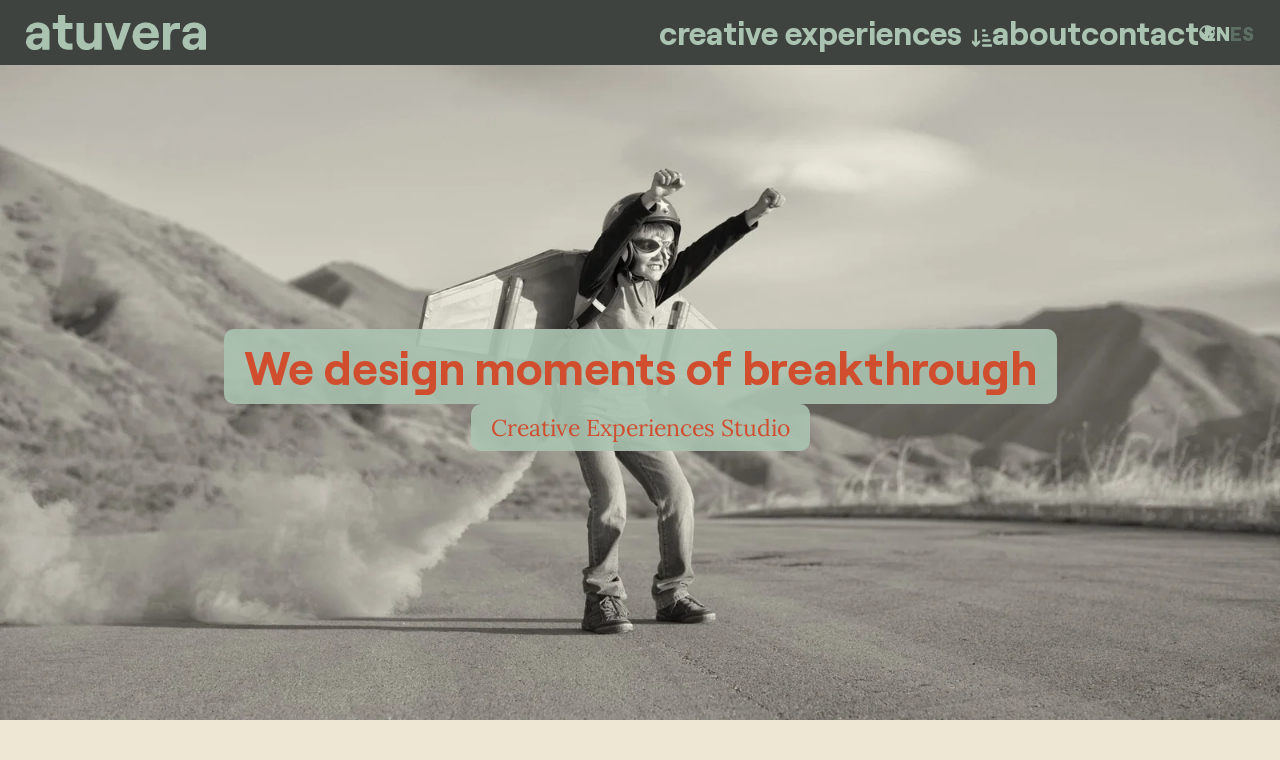

--- FILE ---
content_type: text/html; charset=UTF-8
request_url: https://atuveralab.com/
body_size: 25550
content:
<!doctype html><html lang="en-GB" prefix="og: https://ogp.me/ns#"><head><meta charset="UTF-8"><meta name="viewport" content="width=device-width, initial-scale=1"><link data-optimized="1" data-asynced="1" as="style" onload="this.onload=null;this.rel='stylesheet'"  rel='preload' href='https://atuveralab.com/wp-content/litespeed/css/fd084b817dcf056cc78d9f9776572b8c.css?ver=72b8c'> <script data-optimized="1" id="cookieyes" type="text/javascript" src="https://atuveralab.com/wp-content/litespeed/js/54a61df399792caf49a0c34d8780b701.js?ver=0b701" defer data-deferred="1"></script><link rel="alternate" href="https://atuveralab.com/" hreflang="en" /><link rel="alternate" href="https://atuveralab.com/es/" hreflang="es" /><title>Learning experiences - Experiential corporate training</title><meta name="description" content="Tired of passive corporate training? Learning experiences are active. A mix of workshop and team-building with the energy and polished logistics of an event."/><meta name="robots" content="follow, index, max-snippet:-1, max-video-preview:-1, max-image-preview:large"/><link rel="canonical" href="https://atuveralab.com/" /><meta property="og:locale" content="en_GB" /><meta property="og:type" content="website" /><meta property="og:title" content="Moments of creative breakthrough - Learning experiences for bold companies" /><meta property="og:description" content="Learning experiences are a blend of multidisciplinary workshop and team-building with the energy and polished logistics of an event." /><meta property="og:url" content="https://atuveralab.com/" /><meta property="og:site_name" content="atuveralab" /><meta property="og:updated_time" content="2025-11-11T17:06:22+01:00" /><meta property="og:image" content="https://atuveralab.com/wp-content/uploads/2025/02/atuvera-Learning-Experiences-1024x465.png" /><meta property="og:image:secure_url" content="https://atuveralab.com/wp-content/uploads/2025/02/atuvera-Learning-Experiences-1024x465.png" /><meta property="og:image:width" content="1024" /><meta property="og:image:height" content="465" /><meta property="og:image:alt" content="learning experiences" /><meta property="og:image:type" content="image/png" /><meta name="twitter:card" content="summary_large_image" /><meta name="twitter:title" content="Moments of creative breakthrough - Learning experiences for bold companies" /><meta name="twitter:description" content="Learning experiences are a blend of multidisciplinary workshop and team-building with the energy and polished logistics of an event." /><meta name="twitter:image" content="https://atuveralab.com/wp-content/uploads/2025/02/atuvera-Learning-Experiences-1024x465.png" /><meta name="twitter:label1" content="Written by" /><meta name="twitter:data1" content="Vera Ciria" /><meta name="twitter:label2" content="Time to read" /><meta name="twitter:data2" content="Less than a minute" /> <script type="application/ld+json" class="rank-math-schema-pro">{"@context":"https://schema.org","@graph":[{"@type":["Person","Organization"],"@id":"https://atuveralab.com/#person","name":"atuveralab"},{"@type":"WebSite","@id":"https://atuveralab.com/#website","url":"https://atuveralab.com","name":"atuveralab","publisher":{"@id":"https://atuveralab.com/#person"},"inLanguage":"en-GB","potentialAction":{"@type":"SearchAction","target":"https://atuveralab.com/?s={search_term_string}","query-input":"required name=search_term_string"}},{"@type":"ImageObject","@id":"https://atuveralab.com/wp-content/uploads/2025/02/atuvera-Learning-Experiences.png","url":"https://atuveralab.com/wp-content/uploads/2025/02/atuvera-Learning-Experiences.png","width":"2548","height":"1156","caption":"learning experiences","inLanguage":"en-GB"},{"@type":"WebPage","@id":"https://atuveralab.com/#webpage","url":"https://atuveralab.com/","name":"Learning experiences - Experiential corporate training","datePublished":"2024-10-24T13:07:39+02:00","dateModified":"2025-11-11T17:06:22+01:00","about":{"@id":"https://atuveralab.com/#person"},"isPartOf":{"@id":"https://atuveralab.com/#website"},"primaryImageOfPage":{"@id":"https://atuveralab.com/wp-content/uploads/2025/02/atuvera-Learning-Experiences.png"},"inLanguage":"en-GB"}]}</script> <link rel='dns-prefetch' href='//www.googletagmanager.com' /><link rel="alternate" title="oEmbed (JSON)" type="application/json+oembed" href="https://atuveralab.com/wp-json/oembed/1.0/embed?url=https%3A%2F%2Fatuveralab.com%2F" /><link rel="alternate" title="oEmbed (XML)" type="text/xml+oembed" href="https://atuveralab.com/wp-json/oembed/1.0/embed?url=https%3A%2F%2Fatuveralab.com%2F&#038;format=xml" /><style id='wp-img-auto-sizes-contain-inline-css' type='text/css'>img:is([sizes=auto i],[sizes^="auto," i]){contain-intrinsic-size:3000px 1500px}</style><style id="litespeed-ccss">html{scroll-behavior:smooth}*,:after,:before{box-sizing:border-box}body{background-color:#fff;font-family:system-ui,-apple-system,"Segoe UI",Roboto,Helvetica,Arial,sans-serif,"Apple Color Emoji","Segoe UI Emoji"}html{line-height:1.4;-webkit-text-size-adjust:100%}h1,h2{line-height:1.2}body{margin:0}h1{font-size:2em;margin:.67em 0}a{background-color:transparent}img{border-style:none}button{font-family:inherit;font-size:100%;line-height:1.15;margin:0}button{overflow:visible}button{text-transform:none}[type=button],button{-webkit-appearance:button}[type=button]::-moz-focus-inner,button::-moz-focus-inner{border-style:none;padding:0}[type=button]:-moz-focusring,button:-moz-focusring{outline:1px dotted ButtonText}::-webkit-file-upload-button{-webkit-appearance:button;font:inherit}:root{--rankmath-wp-adminbar-height:0}.breakdance-menu{--menu-background:#fff;--menu-max-height:calc(100vh - var(--mobile-buffer-y));--menu-alignment:flex-start;--menu-duration:var(--bde-transition-duration,.3s);--menu-base-font-size:.875em;--mobile-offset-y:calc(100% + 15px);--mobile-offset-x:0;--mobile-offcanvas-width:400px;--mobile-topbar-padding:15px;--mobile-topbar-logo-width:110px;--mobile-topbar-logo-order:-1;--mobile-topbar-close-button-size:20px;--mobile-topbar-close-button-color:var(--bde-headings-color);--mobile-topbar-close-button-color-hover:var(--mobile-topbar-close-button-color);--mobile-topbar-close-button-bar-height:2px;--toggle-background-color:transparent;--toggle-background-color-hover:var(--toggle-background-color);--toggle-active-background-color:var(--toggle-background-color);--toggle-padding:0px;--toggle-radius:0px;--toggle-layer-width:32px;--toggle-layer-height:4px;--toggle-layer-spacing:6px;--toggle-layer-color:var(--bde-headings-color);--toggle-layer-color-hover:var(--toggle-layer-color);--toggle-layer-color-active:var(--toggle-layer-color);--toggle-layer-border-radius:0px;--links-gap:0px;--link-padding-top:20px;--link-padding-bottom:20px;--link-padding-left:20px;--link-padding-right:20px;--link-color:var(--bde-headings-color);--link-color-hover:var(--link-color);--link-background-color:transparent;--link-background-color-hover:var(--link-background-color);--link-alignment:space-between;--link-effect-thickness:3px;--link-effect-color:var(--link-color);--link-effect-color-hover:var(--link-effect-color);--link-effect-radius:0px;--link-color-active:var(--link-color);--link-background-color-active:var(--link-background-color);--link-arrow-display:block;--link-arrow-color:var(--link-color);--link-arrow-color-hover:var(--link-color-hover);--link-arrow-size:10px;--link-arrow-gap:8px;--link-arrow-offset-y:0px;--link-arrow-close-rotation:0deg;--link-arrow-open-rotation:-180deg;--link-arrow-rotation:var(--link-arrow-close-rotation);--link-border:1px solid var(--link-border-color);--link-border-color:#eee;--dropdown-animation-duration:var(--menu-duration);--dropdown-caret-display:block;--dropdown-caret-radius:3px;--dropdown-caret-size:12px;--dropdown-background-color:#fff;--dropdown-custom-offset-y:20px;--dropdown-edge-offset:20px;--dropdown-border-radius:8px;--dropdown-custom-width:500px;--dropdown-section-padding:30px;--dropdown-section-gap:var(--gap-lg);--dropdown-links-gap:var(--gap-sm);--dropdown-link-color:var(--bde-headings-color);--dropdown-link-icon-display:block;--dropdown-link-icon-size:16px;--dropdown-link-icon-spacing:10px;--dropdown-link-icon-alignment:center;--dropdown-link-description-display:block;--dropdown-link-description-spacing:0px;--dropdown-link-icon-x:0px;--dropdown-link-icon-y:0px;--dropdown-link-img-opacity:1;--dropdown-link-img-opacity-hover:1;--dropdown-columns-stack:row;--dropdown-columns-gap:var(--gap-xl);--dropdown-column-title-spacing:0px;--dropdown-sections-stack:column;--dropdown-section-light-background:#fff;--dropdown-section-dark-background:#f6f9fc;--gap-xl:60px;--gap-lg:30px;--gap-sm:15px;--gap-xs:10px;--gap-none:0;--arrow-icon:url("data:image/svg+xml,%3Csvg xmlns='http://www.w3.org/2000/svg' viewBox='0 0 448 512'%3E%3Cpath d='M441.9 167.3l-19.8-19.8c-4.7-4.7-12.3-4.7-17 0L224 328.2 42.9 147.5c-4.7-4.7-12.3-4.7-17 0L6.1 167.3c-4.7 4.7-4.7 12.3 0 17l209.4 209.4c4.7 4.7 12.3 4.7 17 0l209.4-209.4c4.7-4.7 4.7-12.3 0-17z'%3E%3C/path%3E%3C/svg%3E");--mobile-link-padding-top:20px;--mobile-link-padding-bottom:20px;--mobile-link-padding-left:20px;--mobile-link-padding-right:20px;--mobile-link-level-2-padding-top:12px;--mobile-link-level-2-padding-bottom:12px;--mobile-link-level-2-padding-left:25px;--mobile-link-level-2-padding-right:20px;--mobile-link-level-3-padding-top:12px;--mobile-link-level-3-padding-bottom:12px;--mobile-link-level-3-padding-left:30px;--mobile-link-level-3-padding-right:30px}.breakdance-menu{position:relative;-webkit-font-smoothing:antialiased;text-align:left;height:var(--menu-height)}:root .breakdance-menu{display:flex}.breakdance-menu-list{display:flex;align-items:center;justify-content:var(--menu-alignment);gap:var(--links-gap);list-style-type:none;margin:0;padding:0}.breakdance-menu-item{position:relative}.breakdance-menu .breakdance-menu-link{position:relative;z-index:1;display:flex;flex-direction:row;align-items:center;justify-content:var(--link-alignment);flex:1;font-size:var(--menu-base-font-size);font-family:inherit;font-weight:500;line-height:1;text-decoration:none;color:var(--link-color);padding:var(--link-padding-top) var(--link-padding-right) var(--link-padding-bottom) var(--link-padding-left);margin:0;border:none;background-color:var(--link-background-color);white-space:nowrap}.breakdance-menu-link-arrow{position:relative;z-index:1;align-self:stretch;border:none;background-color:transparent;padding:var(--link-padding-top) var(--link-padding-right) var(--link-padding-bottom) 0}.breakdance-menu-link-arrow:after{content:"";display:var(--link-arrow-display);-webkit-mask-image:var(--arrow-icon);mask-image:var(--arrow-icon);-webkit-mask-size:cover;mask-size:cover;-webkit-mask-position:center;mask-position:center;margin-left:var(--link-arrow-gap);font-size:var(--link-arrow-size);width:1em;height:1em;background-color:var(--link-arrow-color);transform:translateY(var(--link-arrow-offset-y)) rotate(var(--link-arrow-rotation));flex-shrink:0}.breakdance-dropdown{--dropdown-offset-x:0px;--dropdown-caret-x:0px;--translate-x:0px;--translate-y:0px;--rotate-x:0deg;--scale:1;position:relative}.breakdance-dropdown .breakdance-menu-link{padding-right:0}.breakdance-dropdown-toggle{position:relative;display:flex;align-items:center}.breakdance-dropdown-floater{position:absolute;top:calc(var(--dropdown-offset-y) + var(--dropdown-custom-offset-y));left:var(--dropdown-offset-x);z-index:var(--bde-z-index-menu-dropdown);min-width:100%;opacity:0;visibility:hidden;backface-visibility:hidden;transform:translate(var(--translate-x)) translateY(var(--translate-y)) rotateX(var(--rotate-x)) scale(var(--scale)) translateZ(0)}.breakdance-dropdown-body{position:relative;z-index:1;flex-grow:1;display:flex;flex-direction:var(--dropdown-sections-stack);width:100%;background-color:var(--dropdown-background-color);box-shadow:0 50px 100px -20px #32325d40,0 30px 60px -30px #0000004d;border-radius:var(--dropdown-border-radius);overflow:hidden}.breakdance-dropdown--custom .breakdance-dropdown-floater{width:calc(var(--dropdown-custom-width) - var(--dropdown-edge-offset)*2)}.breakdance-dropdown-custom-content{padding:var(--dropdown-section-padding)}.breakdance-menu-topbar{display:none;justify-content:space-between;padding:var(--mobile-topbar-padding)}.breakdance-menu-topbar-logo{display:flex;max-width:100%;width:var(--mobile-topbar-logo-width);height:auto;order:var(--mobile-topbar-logo-order)}.breakdance-menu-topbar-logo img{width:100%;height:100%}.breakdance-menu-close-button{position:relative;font-size:var(--mobile-topbar-close-button-size);width:1em;height:1em;text-indent:-9999px;background:0 0;border:none;margin:0;padding:0;transform:rotate(45deg);flex-shrink:0}.breakdance-menu-close-button:after,.breakdance-menu-close-button:before{content:"";position:absolute;background-color:var(--mobile-topbar-close-button-color)}.breakdance-menu-close-button:after{top:0;left:50%;width:var(--mobile-topbar-close-button-bar-height);height:100%;transform:translate(-50%)}.breakdance-menu-close-button:before{top:50%;left:0;width:100%;height:var(--mobile-topbar-close-button-bar-height);transform:translateY(-50%)}.breakdance-menu-toggle--collapse .breakdance-menu-toggle-lines{top:auto;bottom:0}.breakdance-menu-toggle--collapse .breakdance-menu-toggle-lines:after{top:calc((var(--toggle-layer-spacing)*2 + var(--toggle-layer-height)*2)*-1)}.breakdance-menu-toggle{display:none;align-items:center;border:none;color:var(--toggle-layer-color);background-color:var(--toggle-background-color);backface-visibility:hidden;padding:var(--toggle-padding);border-radius:var(--toggle-radius);min-height:var(--toggle-layer-width);box-sizing:content-box}.breakdance-menu-toggle-icon{width:var(--toggle-layer-width);height:calc(var(--toggle-layer-height)*3 + var(--toggle-layer-spacing)*2);display:inline-block;position:relative}.breakdance-menu-toggle-lines{top:50%;display:block;margin-top:calc(var(--toggle-layer-height)/-2)}.breakdance-menu-toggle-lines,.breakdance-menu-toggle-lines:before,.breakdance-menu-toggle-lines:after{content:"";position:absolute;display:block;width:var(--toggle-layer-width);height:var(--toggle-layer-height);background-color:currentColor;border-radius:var(--toggle-layer-border-radius)}.breakdance-menu-toggle-lines:before{top:calc((var(--toggle-layer-spacing) + var(--toggle-layer-height))*-1)}.breakdance-menu-toggle-lines:after{bottom:calc((var(--toggle-layer-spacing) + var(--toggle-layer-height))*-1)}.breakdance .bde-header-builder{position:relative;width:100%;background-color:var(--bde-background-color);--bde-header-width:var(--bde-section-width);--bde-header-sticky-top:calc(var(--bde-header-sticky-offset) + var(--wp-admin--admin-bar--height,0px));--bde-header-sticky-offset:0px;--bde-header-sticky-duration:var(--bde-transition-duration)}.breakdance .bde-header-builder .bde-header-builder__container{gap:20px;display:flex;align-items:center;justify-content:space-between;margin:0 auto;max-width:var(--bde-header-width);padding:var(--bde-section-horizontal-padding) var(--bde-section-horizontal-padding)}.breakdance .bde-header-builder.bde-header-builder--sticky{position:fixed;z-index:var(--bde-z-index-header-sticky);top:var(--bde-header-sticky-top)}.breakdance .bde-div{display:flex;flex-direction:column;align-items:flex-start;text-align:left;max-width:100%;position:relative;background-size:cover}.breakdance .bde-image{max-width:100%}.breakdance-image{position:relative;display:flex;flex-direction:column;max-width:100%;margin:0;border:none}.breakdance-image-clip{overflow:hidden}.breakdance-image-object{display:block;max-width:100%;height:auto}.breakdance-image-link{display:block}.breakdance-dropdown-custom-content{display:flex;flex-direction:column;align-items:flex-start;text-align:left}.breakdance .bde-text-link{display:flex}.breakdance .bde-text-link>*{margin:0;color:currentColor}.breakdance .bde-text-link{display:flex}.breakdance .bde-text-link>*{margin:0;color:currentColor}.breakdance .bde-section{position:relative;width:100%;background-position:center center;background-size:cover}.breakdance .bde-section .section-container{max-width:var(--bde-section-width);background-size:cover;position:relative;display:flex;flex-direction:column;align-items:flex-start;text-align:left;margin:0 auto;padding:var(--bde-section-vertical-padding) var(--bde-section-horizontal-padding)}.breakdance .bde-heading{max-width:100%;margin:0}.breakdance .bde-section{position:relative;width:100%;background-position:center center;background-size:cover}.breakdance .bde-section .section-container{max-width:var(--bde-section-width);background-size:cover;position:relative;display:flex;flex-direction:column;align-items:flex-start;text-align:left;margin:0 auto;padding:var(--bde-section-vertical-padding) var(--bde-section-horizontal-padding)}.breakdance .bde-heading{max-width:100%;margin:0}.breakdance .bde-div{display:flex;flex-direction:column;align-items:flex-start;text-align:left;max-width:100%;position:relative;background-size:cover}.breakdance .bde-text-link{display:flex}.breakdance .bde-text-link>*{margin:0;color:currentColor}:root{--white:#fff;--grey-50:#f9fafb;--grey-100:#f3f4f6;--grey-200:#e5e7eb;--grey-300:#d1d5db;--grey-400:#9ca3af;--grey-450:#787e8b;--grey-500:#6b7280;--grey-600:#4b5563;--grey-700:#374151;--grey-800:#1f2937;--grey-900:#111827;--blue-500:#3b82f6;--blue-600:#2563eb;--pink-600:#db2777;--emerald-100:#d1fae5;--emerald-700:#047857;--sky-100:#e0f2fe;--sky-500:#0ea5e9;--red-50:#fef2f2;--red-500:#ef4444;--red-700:#b91c1c;--indigo-50:#eef2ff;--indigo-600:#4f46e5;--indigo-700:#4338ca;--yellow-500:#fbbf24;--bde-brand-primary-color:#d04d2e;--bde-brand-primary-color-hover:#d04d2e;--bde-body-font-family:Lora;--bde-heading-font-family:Roobert;--bde-base-font-size:16px;--bde-body-font-size:var(--bde-base-font-size);--bde-font-size-ratio:1.25;--bde-h6-font-size:var(--bde-base-font-size);--bde-h5-font-size:calc(var(--bde-h6-font-size)*var(--bde-font-size-ratio));--bde-h4-font-size:2.3em;--bde-h3-font-size:2.5em;--bde-h2-font-size:2.7em;--bde-h1-font-size:3.5em;--bde-body-text-color:#3e4340;--bde-headings-color:var(--grey-900);--bde-background-color:var(--bde-palette-color-5);--bde-palette-base-1:#5d6f63;--bde-palette-color-3:#abc4b1;--bde-palette-color-4:#e3c8be;--bde-palette-color-5:#eee7d3;--bde-column-gap:32px;--bde-section-width:1120px;--bde-section-vertical-padding:100px;--bde-section-horizontal-padding:20px;--bde-button-primary-border-color:transparent;--bde-button-primary-border-color-hover:transparent;--bde-button-primary-text-color:#fff;--bde-button-primary-text-color-hover:#fff;--bde-button-secondary-text-color-hover:#fff;--bde-button-secondary-background-color:transparent;--bde-button-custom-border-color:var(--grey-900);--bde-button-custom-border-color-hover:var(--grey-700);--bde-button-custom-text-color:var(--white);--bde-button-custom-text-color-hover:var(--white);--bde-button-custom-background-color:var(--grey-900);--bde-button-custom-background-color-hover:var(--grey-700);--bde-button-font-weight:500;--bde-button-border-radius:3px;--bde-button-border-width:1px;--bde-button-padding-base:14px 24px;--bde-button-padding-sm:8px 16px;--bde-button-padding-lg:28px 54px;--bde-button-line-height:1;--bde-form-gap:16px;--bde-form-after-label:8px;--bde-form-after-sublabel:8px;--bde-form-input-border-radius:3px;--bde-form-input-background-color:var(--white);--bde-form-input-padding-top:12px;--bde-form-input-padding-right:16px;--bde-form-input-padding-bottom:12px;--bde-form-input-padding-left:16px;--bde-form-input-placeholder-color:var(--grey-450);--bde-form-input-border-width:1px;--bde-form-input-border-color:var(--grey-300);--bde-form-label-font-weight:500;--bde-form-label-required-color:var(--red-700);--bde-form-label-required-nudge-x:0;--bde-form-label-required-nudge-y:0;--bde-form-label-required-size:inherit;--bde-form-text-color:var(--grey-700);--bde-form-input-focused-background-color:var(--white);--bde-form-input-input-shadow:none;--bde-form-checkbox-size:1em;--bde-woo-products-list-gap:var(--bde-woo-base-large-gaps);--bde-woo-base-paragraph-line-height:1.4;--bde-woo-base-heading-line-height:1.2;--bde-woo-base-border-color:var(--grey-300);--bde-woo-base-text-on-primary-color:var(--white);--bde-woo-base-space:8px;--bde-woo-base-ratio:1.618;--bde-woo-typography-font-weight-normal:400;--bde-woo-typography-font-weight-medium:500;--bde-woo-typography-font-weight-heavy:600;--bde-woo-buttons-and-links-line-height:1;--bde-woo-buttons-and-links__disabled-button-color:var(--grey-300);--bde-woo-buttons-and-links__disabled-button-text-color:var(--white);--bde-woo-buttons-and-links__nav-link-background-active:var(--grey-50);--bde-woo-buttons-and-links__nav-border-radius:4px;--bde-woo-forms__inputs-select2-selected-item:var(--grey-300);--bde-woo-forms__wrappers-small:360px;--error-svg-icon:url('data:image/svg+xml;utf8,<svg xmlns="http://www.w3.org/2000/svg" width="24" height="24" viewBox="0 0 24 24"><path d="M12 0c-6.627 0-12 5.373-12 12s5.373 12 12 12 12-5.373 12-12-5.373-12-12-12zm5.5 16.084l-1.403 1.416-4.09-4.096-4.102 4.096-1.405-1.405 4.093-4.092-4.093-4.098 1.405-1.405 4.088 4.089 4.091-4.089 1.416 1.403-4.092 4.087 4.092 4.094z"/></svg>');--success-svg-icon:url('data:image/svg+xml;utf8,<svg xmlns="http://www.w3.org/2000/svg" width="24" height="24" viewBox="0 0 24 24"><path d="M12 0c-6.627 0-12 5.373-12 12s5.373 12 12 12 12-5.373 12-12-5.373-12-12-12zm-1 17l-5-5.299 1.399-1.43 3.574 3.736 6.572-7.007 1.455 1.403-8 8.597z"/></svg>');--info-svg-icon:url('data:image/svg+xml;utf8,<svg xmlns="http://www.w3.org/2000/svg" width="24" height="24" viewBox="0 0 24 24"><path d="M12 0c-6.627 0-12 5.373-12 12s5.373 12 12 12 12-5.373 12-12-5.373-12-12-12zm1 18h-2v-6h-2v-2h4v8zm-1-9.75c-.69 0-1.25-.56-1.25-1.25s.56-1.25 1.25-1.25 1.25.56 1.25 1.25-.56 1.25-1.25 1.25z"/></svg>');--chevron-svg-icon:url('data:image/svg+xml;utf8,<svg xmlns="http://www.w3.org/2000/svg" width="24" height="24" viewBox="0 0 24 24"><path d="M0 7.33l2.829-2.83 9.175 9.339 9.167-9.339 2.829 2.83-11.996 12.17z"/></svg>');--checkbox-svg-icon:url('data:image/svg+xml;utf8,<svg xmlns="http://www.w3.org/2000/svg" width="24" height="24" viewBox="0 0 24 24"><path d="M9 21.035l-9-8.638 2.791-2.87 6.156 5.874 12.21-12.436 2.843 2.817z"/></svg>');--radiobutton-svg-icon:url('data:image/svg+xml;utf8,<svg xmlns="http://www.w3.org/2000/svg" width="24" height="24" viewBox="0 0 24 24"><circle cx="12" cy="12" r="12"/></svg>');--show-password-svg-icon:url('data:image/svg+xml;utf8,<svg xmlns="http://www.w3.org/2000/svg" width="24" height="24" viewBox="0 0 24 24"><path d="M12.015 7c4.751 0 8.063 3.012 9.504 4.636-1.401 1.837-4.713 5.364-9.504 5.364-4.42 0-7.93-3.536-9.478-5.407 1.493-1.647 4.817-4.593 9.478-4.593zm0-2c-7.569 0-12.015 6.551-12.015 6.551s4.835 7.449 12.015 7.449c7.733 0 11.985-7.449 11.985-7.449s-4.291-6.551-11.985-6.551zm-.015 5c1.103 0 2 .897 2 2s-.897 2-2 2-2-.897-2-2 .897-2 2-2zm0-2c-2.209 0-4 1.792-4 4 0 2.209 1.791 4 4 4s4-1.791 4-4c0-2.208-1.791-4-4-4z"/></svg>');--hide-password-svg-icon:url('data:image/svg+xml;utf8,<svg xmlns="http://www.w3.org/2000/svg" width="24" height="24" viewBox="0 0 24 24"><path d="M19.604 2.562l-3.346 3.137c-1.27-.428-2.686-.699-4.243-.699-7.569 0-12.015 6.551-12.015 6.551s1.928 2.951 5.146 5.138l-2.911 2.909 1.414 1.414 17.37-17.035-1.415-1.415zm-6.016 5.779c-3.288-1.453-6.681 1.908-5.265 5.206l-1.726 1.707c-1.814-1.16-3.225-2.65-4.06-3.66 1.493-1.648 4.817-4.594 9.478-4.594.927 0 1.796.119 2.61.315l-1.037 1.026zm-2.883 7.431l5.09-4.993c1.017 3.111-2.003 6.067-5.09 4.993zm13.295-4.221s-4.252 7.449-11.985 7.449c-1.379 0-2.662-.291-3.851-.737l1.614-1.583c.715.193 1.458.32 2.237.32 4.791 0 8.104-3.527 9.504-5.364-.729-.822-1.956-1.99-3.587-2.952l1.489-1.46c2.982 1.9 4.579 4.327 4.579 4.327z"/></svg>');--error-svg-icon-color:var(--red-500);--success-svg-icon-color:var(--emerald-700);--info-svg-icon-color:var(--sky-500);--chevron-svg-icon-color:var(--grey-900);--checkbox-svg-icon-color:var(--grey-900);--radiobutton-svg-icon-color:var(--grey-900);--show-password-svg-icon-color:var(--grey-900);--hide-password-svg-icon-color:var(--grey-900);--bde-woo-notices__icon-size:16px;--bde-woo-notices__padding:24px;--bde-woo-notices__border-radius:4px;--bde-woo-notices__error-background:var(--red-50);--bde-woo-notices__error-text:var(--red-500);--bde-woo-notices__error-link-text:var(--red-500);--bde-woo-notices__error-link-text-hover:var(--red-500);--bde-woo-notices__info-background:var(--sky-100);--bde-woo-notices__info-text:var(--sky-500);--bde-woo-notices__info-link-text:var(--sky-500);--bde-woo-notices__info-link-text-hover:var(--sky-500);--bde-woo-notices__success-background:var(--emerald-100);--bde-woo-notices__success-text:var(--emerald-700);--bde-woo-notices__success-link-text:var(--emerald-700);--bde-woo-notices__success-link-text-hover:var(--emerald-700);--bde-woo-sale-badge__border-radius:2px;--bde-woo-sale-badge__padding:4px 8px;--bde-woo-ratings__star-color:var(--yellow-500);--bde-woo-ratings__star-size:18px;--bde-woo-ratings__filled-star-svg:url('data:image/svg+xml;utf8,<svg width="24px" height="24px" viewBox="0 0 24 24" version="1.1" xmlns="http://www.w3.org/2000/svg" xmlns:xlink="http://www.w3.org/1999/xlink"><polygon id="Path" points="12 0.587 15.668 8.155 24 9.306 17.936 15.134 19.416 23.413 12 19.446 4.583 23.413 6.064 15.134 0 9.306 8.332 8.155"></polygon></svg>');--bde-woo-ratings__empty-star-svg:url('data:image/svg+xml;utf8,<svg width="24px" height="24px" viewBox="0 0 24 24" version="1.1" xmlns="http://www.w3.org/2000/svg" xmlns:xlink="http://www.w3.org/1999/xlink"><path d="M12,5.173 L14.335,9.99 L19.64,10.722 L15.779,14.432 L16.721,19.702 L12,17.178 L7.279,19.703 L8.221,14.433 L4.36,10.723 L9.665,9.99 L12,5.173 L12,5.173 Z M12,0.587 L8.332,8.155 L0,9.306 L6.064,15.134 L4.584,23.413 L12,19.446 L19.416,23.412 L17.936,15.133 L24,9.306 L15.668,8.156 L12,0.587 Z" id="Shape"></path></svg>');--bde-woo-product-images__border-radius:4px;--bde-woo-product-images__border-width:0px;--bde-woo-product-images__border-color:var(--grey-300);--bde-woo-wrappers__background-color:var(--white);--bde-woo-wrappers__border-radius:4px;--bde-woo-wrappers__border-color:var(--grey-300);--bde-woo-wrappers__border-width:1px;--bde-woo-wrappers__shadow:rgba(0,0,0,.05) 0 1px 3px,rgba(0,0,0,.05) 0 1px 2px;--bde-woo-tables__header-color:var(--grey-100);--bde-woo-tables__background-color:var(--white);--bde-woo-tables__border-radius:4px;--bde-woo-tables__border-width:1px;--bde-woo-widgets__chip-background-color:transparent;--bde-woo-widgets__chip-background-color-hover:var(--indigo-50);--bde-woo-widgets__chip-text-color:inherit;--bde-woo-widgets__handle-border-color:var(--grey-300);--bde-woo-widgets__handle-background-color:var(--white);--bde-woo-widgets__handle-background-color-hover:var(--white);--bde-woo-widgets__handle-shadow:rgba(0,0,0,.05) 0 1px 3px,rgba(0,0,0,.05) 0 1px 2px;--bde-woo-widgets__handle-shadow-hover:var(--grey-300) 0 0 4px;--bde-woo-widgets__remove-item-from-cart-color:var(--grey-450);--bde-woo-select2__active-item-background-color:var(--indigo-50);--bde-woo-gallery__zoom-icon-shadow:rgba(0,0,0,.05) 0 1px 3px,rgba(0,0,0,.05) 0 1px 2px;--bde-woo-payment-box-background-color:var(--grey-100);--bde-woo-payment-box-border-color:var(--grey-200);--bde-woo-payment-box-border-width:1px;--bde-woo-quicklook-button-icon:url(/wp-content/uploads/breakdance/css/icons/eye.svg);--bde-woo-quicklook-button-background-color:none;--bde-woo-quicklook-button-icon-size:20px;--bde-woo-quicklook-button-backdrop-color:rgba(0,0,0,.15);--bde-woo-quicklook-button-backdrop-opacity:.7;--bde-woo-quicklook-modal-background-color:var(--white);--bde-woo-quicklook-overlay-color:rgba(0,0,0,.7);--bde-woo-quicklook-close-button-size:2em;--bde-woo-quicklook-arrow-size:1em;--bde-woo-quicklook-arrow-color:var(--white);--bde-woo-swatch-space-between-options:10px;--bde-woo-swatch-padding:7px;--bde-woo-swatch-color-width:30px;--bde-woo-swatch-color-height:30px;--bde-woo-swatch-border:1px solid var(--grey-200);--bde-woo-swatch-border-color-hover:var(--grey-400);--bde-woo-swatch-shadow:none;--bde-woo-swatch-shadow-hover:none;--bde-woo-swatch-background:var(--white);--bde-woo-swatch-background-hover:var(--grey-50);--bde-woo-swatch-color-padding:2px;--bde-woo-swatch-tooltip-color:var(--white);--bde-woo-swatch-tooltip-background:var(--grey-900);--bde-woo-swatch-tooltip-padding:7px;--bde-woo-swatch-space-after-label:8px;--bde-woo-responsive__stack:row}:root{--bde-links-color:#d04d2e;--bde-links-color-hover:#d04d2e;--bde-button-primary-background-color:var(--bde-brand-primary-color);--bde-button-primary-background-color-hover:var(--bde-brand-primary-color-hover);--bde-button-secondary-border-color:var(--bde-brand-primary-color);--bde-button-secondary-border-color-hover:var(--bde-brand-primary-color);--bde-button-secondary-text-color:var(--bde-brand-primary-color);--bde-button-secondary-background-color-hover:var(--bde-brand-primary-color);--bde-button-text-text-color:var(--bde-links-color);--bde-button-text-text-color-hover:var(--bde-links-color-hover);--bde-button-font-size:var(--bde-body-font-size);--bde-form-font-size:var(--bde-body-font-size);--bde-form-input-border-top-left-radius:var(--bde-form-input-border-radius);--bde-form-input-border-top-right-radius:var(--bde-form-input-border-radius);--bde-form-input-border-bottom-left-radius:var(--bde-form-input-border-radius);--bde-form-input-border-bottom-right-radius:var(--bde-form-input-border-radius);--bde-form-input-border-top:var(--bde-form-input-border-width) solid var(--bde-form-input-border-color);--bde-form-input-border-right:var(--bde-form-input-border-width) solid var(--bde-form-input-border-color);--bde-form-input-border-bottom:var(--bde-form-input-border-width) solid var(--bde-form-input-border-color);--bde-form-input-border-left:var(--bde-form-input-border-width) solid var(--bde-form-input-border-color);--bde-form-label-color:var(--bde-headings-color);--bde-form-input-focused-border-color:var(--bde-brand-primary-color);--bde-form-input-focused-shadow:var(--bde-brand-primary-color) 0 0 2px;--bde-form-checkbox-selected-color:var(--bde-brand-primary-color);--bde-z-index-lightbox:1100;--bde-z-index-popup:1050;--bde-z-index-modal:1000;--bde-z-index-modal-backdrop:calc(var(--bde-z-index-modal) - 1);--bde-z-index-high:300;--bde-z-index-medium:200;--bde-z-index-low:100;--bde-z-index-sticky:10;--bde-z-index-minicart:var(--bde-z-index-modal);--bde-z-index-minicart-backdrop:var(--bde-z-index-modal-backdrop);--bde-z-index-menu-dropdown:var(--bde-z-index-modal);--bde-z-index-menu-mobile:var(--bde-z-index-modal);--bde-z-index-menu-backdrop:var(--bde-z-index-modal-backdrop);--bde-z-index-search-fullscreen:var(--bde-z-index-modal);--bde-z-index-back-to-top:var(--bde-z-index-high);--bde-z-index-scroll-progress:var(--bde-z-index-high);--bde-z-index-header-sticky:var(--bde-z-index-medium);--bde-z-index-header-overlay:calc(var(--bde-z-index-header-sticky) - 1);--bde-z-index-social-share-buttons:var(--bde-z-index-low);--bde-woo-base-text-color:var(--bde-body-text-color);--bde-woo-base-headings-color:var(--bde-headings-color);--bde-woo-base-primary-color:var(--bde-brand-primary-color);--bde-woo-base-primary-color-hover:var(--bde-brand-primary-color-hover);--bde-woo-base-extra-small-gaps:calc(var(--bde-woo-base-small-gaps)/var(--bde-woo-base-ratio));--bde-woo-base-small-gaps:calc(var(--bde-woo-base-space)/var(--bde-woo-base-ratio));--bde-woo-base-standard-gaps:var(--bde-woo-base-space);--bde-woo-base-medium-gaps:calc(var(--bde-woo-base-space)*var(--bde-woo-base-ratio));--bde-woo-base-big-gaps:calc(var(--bde-woo-base-medium-gaps)*var(--bde-woo-base-ratio));--bde-woo-base-large-gaps:calc(var(--bde-woo-base-big-gaps)*var(--bde-woo-base-ratio));--bde-woo-base-extra-large-gaps:calc(var(--bde-woo-base-large-gaps)*var(--bde-woo-base-ratio));--bde-woo-typography-ratio:var(--bde-font-size-ratio);--bde-woo-typography__size-small:calc(var(--bde-woo-typography__size-standard)/var(--bde-woo-typography-ratio));--bde-woo-typography__size-small-font-family:var(--bde-body-font-family);--bde-woo-typography__size-standard:var(--bde-body-font-size);--bde-woo-typography__size-standard-font-family:var(--bde-body-font-family);--bde-woo-typography__size-medium:calc(var(--bde-woo-typography__size-standard)*var(--bde-woo-typography-ratio));--bde-woo-typography__size-medium-font-family:var(--bde-heading-font-family);--bde-woo-typography__size-large:calc(var(--bde-woo-typography__size-medium)*var(--bde-woo-typography-ratio));--bde-woo-typography__size-large-font-family:var(--bde-heading-font-family);--bde-woo-typography__size-extra-large:calc(var(--bde-woo-typography__size-large)*var(--bde-woo-typography-ratio));--bde-woo-typography__size-extra-large-font-family:var(--bde-heading-font-family);--bde-woo-buttons-and-links__text-link-color:#d04d2e;--bde-woo-buttons-and-links__text-link-color-hover:#d04d2e;--bde-woo-buttons-and-links__nav-link-color:var(--bde-woo-base-text-color);--bde-woo-buttons-and-links__nav-link-color-hover:var(--bde-woo-base-text-on-primary-color);--bde-woo-buttons-and-links__nav-link-color-active:var(--bde-woo-base-primary-color);--bde-woo-forms__spacing-after-label:var(--bde-form-after-label);--bde-woo-forms__spacing-between-fields:var(--bde-form-gap);--bde-woo-forms__spacing-between-columns:var(--bde-woo-base-extra-large-gaps);--bde-woo-forms__labels-color:var(--bde-form-label-color);--bde-woo-forms__inputs-background-color:var(--bde-form-input-background-color);--bde-woo-forms__inputs-text-color:var(--bde-form-text-color);--bde-woo-forms__inputs-placeholder-color:var(--bde-form-input-placeholder-color);--bde-woo-forms__inputs-border-color:var(--bde-form-input-border-color);--bde-woo-forms__inputs-border-width:var(--bde-form-input-border-width);--bde-woo-forms__inputs-border-radius:var(--bde-form-input-border-top-left-radius) var(--bde-form-input-border-top-right-radius) var(--bde-form-input-border-bottom-right-radius) var(--bde-form-input-border-bottom-left-radius);--bde-woo-forms__inputs-background-color-focused:var(--bde-form-input-focused-background-color);--bde-woo-forms__inputs-border-color-focused:var(--bde-form-input-focused-border-color);--bde-woo-forms__inputs-shadow-focused:var(--bde-form-input-focused-shadow);--bde-woo-forms__inputs-shadow:var(--bde-form-input-input-shadow);--bde-woo-forms__inputs-select2-hover-item:var(--bde-woo-base-primary-color);--bde-woo-forms__labels-required-color:var(--bde-form-label-required-color);--bde-woo-forms__labels-required-size:var(--bde-form-label-required-size);--bde-woo-forms__labels-required-nudge-x:var(--bde-form-label-required-nudge-x);--bde-woo-forms__labels-required-nudge-y:var(--bde-form-label-required-nudge-y);--bde-woo-tables__border-color:var(--bde-woo-base-border-color);--bde-woo-sale-badge__background-color:var(--bde-woo-base-primary-color);--bde-woo-sale-badge__text-color:var(--bde-woo-base-text-on-primary-color);--bde-woo-sale-badge__font-weight:var(--bde-woo-typography-font-weight-heavy);--bde-woo-sale-badge__font-size:var(--bde-woo-typography__size-standard);--bde-woo-widgets__chip-text-color-hover:var(--bde-woo-buttons-and-links__text-link-color);--bde-woo-widgets__handle-border-color-hover:var(--bde-woo-base-primary-color);--bde-woo-notices__padding-left:calc(var(--bde-woo-notices__padding) + var(--bde-woo-notices__icon-size) + (var(--bde-woo-notices__icon-size)/2));--bde-woo-quicklook-button-text-color:var(--bde-button-primary-text-color);--bde-woo-quicklook-button-background-color-hover:var(--bde-woo-quicklook-button-background-color);--bde-woo-quicklook-button-icon-spacing:var(--bde-woo-base-standard-gaps);--bde-woo-quicklook-close-button-color:var(--bde-woo-base-headings-color);--bde-woo-quicklook-arrow-color-hover:var(--bde-woo-quicklook-arrow-color);--bde-woo-quicklook-arrow-background-color:var(--bde-brand-primary-color);--bde-woo-quicklook-arrow-background-color-hover:var(--bde-woo-quicklook-arrow-background-color);--bde-woo-swatch-space-between-items:var(--bde-woo-base-medium-gaps);--bde-woo-swatch-background-selected:var(--bde-woo-swatch-background-hover);--bde-woo-swatch-border-color-selected:var(--bde-woo-swatch-border-color-hover);--bde-woo-swatch-shadow-selected:var(--bde-woo-swatch-shadow-hover);--bde-woo-swatch-color-background:var(--bde-woo-swatch-background)}:root{--bde-base-font-size:20px}.breakdance *,.breakdance *:before,.breakdance *:after{box-sizing:border-box}.breakdance img{max-width:100%;height:auto}.breakdance figure{margin-left:0;margin-right:0}.breakdance{background-color:var(--bde-background-color);color:var(--bde-body-text-color)}.breakdance h1,.breakdance h2{color:var(--bde-headings-color)}.breakdance a{color:var(--bde-links-color)}.breakdance{font-family:var(--bde-body-font-family);font-size:var(--bde-body-font-size)}.breakdance h1,.breakdance h2{font-family:var(--bde-heading-font-family)}.breakdance h1{font-size:var(--bde-h1-font-size)}.breakdance h2{font-size:var(--bde-h2-font-size)}.breakdance{font-size:var(--preset-id-f8b80094-6ab0-44ae-93e2-aac24bd84ef8-font-size);font-weight:var(--preset-id-f8b80094-6ab0-44ae-93e2-aac24bd84ef8-font-weight);line-height:var(--preset-id-f8b80094-6ab0-44ae-93e2-aac24bd84ef8-line-height)}.breakdance h1,.breakdance h2{font-family:Roobert;font-weight:600}.breakdance h1{color:var(--bde-brand-primary-color);font-size:3.5em;font-weight:700}.breakdance h2{font-size:2.7em;font-weight:600}:root{--preset-id-f8b80094-6ab0-44ae-93e2-aac24bd84ef8-font-size:1.2em;--preset-id-f8b80094-6ab0-44ae-93e2-aac24bd84ef8-font-weight:500;--preset-id-f8b80094-6ab0-44ae-93e2-aac24bd84ef8-line-height:1.4;--preset-id-985a1a93-6f2d-4c3a-b1e6-d0c20a095994-font-family:Roobert;--preset-id-985a1a93-6f2d-4c3a-b1e6-d0c20a095994-font-weight:600;--preset-id-5cc665f1-a346-461f-b7ec-c34e709ae95d-font-size:70px;--preset-id-5cc665f1-a346-461f-b7ec-c34e709ae95d-font-weight:600;--preset-id-bc3f3eea-4c56-4414-8333-58af05f3d1b3-font-size:50px;--preset-id-bc3f3eea-4c56-4414-8333-58af05f3d1b3-font-weight:600;--preset-id-6602fcd1-1c81-478e-9d66-0bf5f9b6df78-font-size:30px;--preset-id-6602fcd1-1c81-478e-9d66-0bf5f9b6df78-font-weight:600;--preset-id-6602fcd1-1c81-478e-9d66-0bf5f9b6df78-text-transform:uppercase;--preset-id-7bae5c26-b218-4c0e-978e-a6419850da2c-font-size:20px;--preset-id-7bae5c26-b218-4c0e-978e-a6419850da2c-font-weight:600;--preset-id-7bae5c26-b218-4c0e-978e-a6419850da2c-text-transform:uppercase;--preset-id-84410301-3cb8-46da-be8e-75b1caa6fb3f-font-size:20px;--preset-id-84410301-3cb8-46da-be8e-75b1caa6fb3f-font-weight:700;--preset-id-84410301-3cb8-46da-be8e-75b1caa6fb3f-text-transform:uppercase;--preset-id-33e0228d-1d8b-4f21-85a6-7b570e6cfb66-font-size:20px;--preset-id-33e0228d-1d8b-4f21-85a6-7b570e6cfb66-font-weight:500;--preset-id-33e0228d-1d8b-4f21-85a6-7b570e6cfb66-text-transform:lowercase;--preset-id-4f207a4b-be03-4ae6-941e-b684edc322c8-font-size:20px;--preset-id-4f207a4b-be03-4ae6-941e-b684edc322c8-font-weight:500;--preset-id-4f207a4b-be03-4ae6-941e-b684edc322c8-text-decoration-line:none;--preset-id-4f207a4b-be03-4ae6-941e-b684edc322c8-text-transform:lowercase;--preset-id-f0565f6f-1f18-4756-a64b-c35f63afe8eb-font-size:16px;--preset-id-f0565f6f-1f18-4756-a64b-c35f63afe8eb-font-weight:500}:root{--bde-form-input-padding-top:22px;--bde-form-input-padding-right:30px;--bde-form-input-padding-bottom:22px;--bde-form-input-padding-left:30px;--bde-form-input-placeholder-color:var(--bde-palette-color-4);--bde-form-label-required-color:var(--bde-palette-color-3);--bde-form-text-color:var(--bde-palette-base-1);--bde-form-input-focused-border-color:var(--bde-palette-color-3);--bde-form-input-border-radius:0px;--bde-form-input-border-top:2px solid var(--bde-palette-base-1);--bde-form-input-border-bottom:2px solid var(--bde-palette-base-1);--bde-form-input-border-left:2px solid var(--bde-palette-base-1);--bde-form-input-border-right:2px solid var(--bde-palette-base-1)}:root{--bde-section-width:1080px;--bde-section-vertical-padding:40px;--bde-section-horizontal-padding:40px}@media (max-width:1119px){:root{--bde-section-vertical-padding:60px}}@media (max-width:1023px){.breakdance h1{font-size:50px}:root{--preset-id-5cc665f1-a346-461f-b7ec-c34e709ae95d-font-size:50px}}@media (max-width:767px){.breakdance h1{font-size:1.6em;line-height:1}.breakdance h2{font-size:35px}:root{--preset-id-f8b80094-6ab0-44ae-93e2-aac24bd84ef8-font-size:18px;--preset-id-5cc665f1-a346-461f-b7ec-c34e709ae95d-font-size:50px;--preset-id-bc3f3eea-4c56-4414-8333-58af05f3d1b3-font-size:35px;--preset-id-6602fcd1-1c81-478e-9d66-0bf5f9b6df78-font-size:25px;--preset-id-4f207a4b-be03-4ae6-941e-b684edc322c8-font-size:18px;--preset-id-f0565f6f-1f18-4756-a64b-c35f63afe8eb-font-size:18px}:root{--bde-section-vertical-padding:40px}}@media (max-width:479px){.breakdance h1{font-size:1.55em}:root{--preset-id-5cc665f1-a346-461f-b7ec-c34e709ae95d-font-size:40px}}.breakdance .bde-header-builder-21-100{background:var(--bde-body-text-color);--bde-header-width:100%}.breakdance .bde-header-builder-21-100 .bde-header-builder__container{padding-left:2%;padding-right:2%;padding-bottom:15px;padding-top:15px}@media screen and (max-width:600px){.breakdance .bde-header-builder{--wp-admin--admin-bar--height:0px}}@media (max-width:1119px){@media screen and (max-width:600px){.breakdance .bde-header-builder{--wp-admin--admin-bar--height:0px}}}@media (max-width:1023px){.breakdance .bde-header-builder-21-100 .bde-header-builder__container{padding-bottom:20px;padding-top:20px}@media screen and (max-width:600px){.breakdance .bde-header-builder{--wp-admin--admin-bar--height:0px}}}@media (max-width:767px){.breakdance .bde-header-builder-21-100 .bde-header-builder__container{padding-bottom:10px;padding-top:10px}@media screen and (max-width:600px){.breakdance .bde-header-builder{--wp-admin--admin-bar--height:0px}}}@media (max-width:479px){@media screen and (max-width:600px){.breakdance .bde-header-builder{--wp-admin--admin-bar--height:0px}}}@media (min-width:360px) and (max-width:1080px){@media screen and (max-width:600px){.breakdance .bde-header-builder{--wp-admin--admin-bar--height:0px}}}.breakdance .bde-div-21-102{gap:30px;flex-wrap:wrap;flex-direction:row;align-items:center;justify-content:flex-start}@media (max-width:1023px){.breakdance .bde-div-21-102{gap:20px}}.breakdance .bde-image-21-101{width:180px}.breakdance .bde-image-21-101 .breakdance-image-object{width:100%;height:auto}@media (max-width:1023px){.breakdance .bde-image-21-101{max-width:150px}}.breakdance .bde-div-21-131{gap:30px;flex-wrap:wrap;flex-direction:row;align-items:flex-end;justify-content:flex-start}@media (max-width:1023px){.breakdance .bde-div-21-131{gap:20px}}@media (max-width:767px){.breakdance .bde-menu-21-103 .breakdance-menu{--menu-background:var(--bde-palette-base-1);--menu-duration:.5s;--menu-hide-on-mobile:none;--toggle-layer-height:3px;--toggle-layer-color:var(--bde-palette-color-3);--mobile-offcanvas-width:50%;--mobile-offcanvas-x:100%;--link-color:var(--bde-palette-base-1);--link-border:none;--link-color-active:var(--bde-palette-color-5);--mobile-link-padding-bottom:15px}.breakdance .bde-menu-21-103 .breakdance-menu-link{color:var(--bde-palette-base-1)}}@media (min-width:768px){.breakdance .bde-menu-21-103 .breakdance-menu{--menu-hide-on-desktop:none;--links-gap:40px;--link-color:var(--bde-palette-color-3);--link-color-hover:var(--bde-palette-color-5);--link-padding-top:0px;--link-padding-right:0px;--link-padding-bottom:0px;--link-padding-left:0px;--link-arrow-offset-y:6px;--link-arrow-size:20px;--link-arrow-gap:10px;--arrow-icon:url(data:image/svg+xml,%3Csvg%20xmlns%3D%22http%3A%2F%2Fwww.w3.org%2F2000%2Fsvg%22%20viewBox%3D%220%200%20576%20512%22%3E%3Cpath%20d%3D%22M151.6%20469.6C145.5%20476.2%20137%20480%20128%20480s-17.5-3.8-23.6-10.4l-88-96c-11.9-13-11.1-33.3%202-45.2s33.3-11.1%2045.2%202L96%20365.7V64c0-17.7%2014.3-32%2032-32s32%2014.3%2032%2032V365.7l32.4-35.4c11.9-13%2032.2-13.9%2045.2-2s13.9%2032.2%202%2045.2l-88%2096zM320%2032h32c17.7%200%2032%2014.3%2032%2032s-14.3%2032-32%2032H320c-17.7%200-32-14.3-32-32s14.3-32%2032-32zm0%20128h96c17.7%200%2032%2014.3%2032%2032s-14.3%2032-32%2032H320c-17.7%200-32-14.3-32-32s14.3-32%2032-32zm0%20128H480c17.7%200%2032%2014.3%2032%2032s-14.3%2032-32%2032H320c-17.7%200-32-14.3-32-32s14.3-32%2032-32zm0%20128H544c17.7%200%2032%2014.3%2032%2032s-14.3%2032-32%2032H320c-17.7%200-32-14.3-32-32s14.3-32%2032-32z%22%2F%3E%3C%2Fsvg%3E)}.breakdance .bde-menu-21-103 .breakdance-menu-link{color:var(--bde-palette-color-3);font-family:Roobert;font-size:1.7em;font-weight:700}}@media (max-width:1119px){@media (max-width:767px){.breakdance .bde-menu-21-103 .breakdance-menu{--menu-hide-on-mobile:none}}@media (min-width:768px){.breakdance .bde-menu-21-103 .breakdance-menu{--menu-hide-on-desktop:none}}}@media (max-width:1023px){@media (max-width:767px){.breakdance .bde-menu-21-103 .breakdance-menu{--menu-hide-on-mobile:none}}@media (min-width:768px){.breakdance .bde-menu-21-103 .breakdance-menu{--menu-hide-on-desktop:none}.breakdance .bde-menu-21-103 .breakdance-menu-link{font-size:1.4em}}}@media (max-width:767px){.breakdance .bde-menu-21-103 .breakdance-menu{--menu-hide-on-mobile:none;--mobile-topbar-logo-width:100px;--link-color:var(--bde-palette-color-3)}.breakdance .bde-menu-21-103 .breakdance-menu-link{color:var(--bde-palette-color-3);font-family:Roobert;font-size:1.4em;font-weight:600;line-height:1.2em;letter-spacing:0px}.breakdance .bde-menu-21-103 .breakdance-menu{--links-gap:0;--dropdown-link-icon-display:none;--dropdown-link-description-display:none;--dropdown-links-gap:var(--gap-none)}.breakdance .bde-menu-21-103 .breakdance-menu-list{align-items:stretch;background-color:var(--menu-background);display:none;flex-direction:column;left:var(--mobile-offset-x);max-height:var(--menu-max-height);overflow-y:auto;position:absolute;top:var(--mobile-offset-y,100%);width:100vw;z-index:var(--bde-z-index-menu-mobile)}.breakdance .bde-menu-21-103 .breakdance-menu-list>:last-child{border-bottom:var(--link-border)}.breakdance .bde-menu-21-103 .breakdance-menu .breakdance-menu-link{border-top:var(--link-border);outline-offset:-1px;padding:var(--mobile-link-padding-top) var(--mobile-link-padding-right) var(--mobile-link-padding-bottom) var(--mobile-link-padding-left)}.breakdance .bde-menu-21-103 .breakdance-menu-link-arrow{border-top:var(--link-border);bottom:0;position:absolute;right:0;top:0}.breakdance .bde-menu-21-103 .breakdance-dropdown-floater{transform:none;visibility:visible}.breakdance .bde-menu-21-103 .breakdance-dropdown-body{background-color:var(--link-background-color);border-radius:0;border-top:var(--link-border);box-shadow:none;flex-direction:column}.breakdance .bde-menu-21-103 .breakdance-dropdown--custom .breakdance-dropdown-floater{width:auto}.breakdance .bde-menu-21-103 .breakdance-menu-topbar{align-items:center;display:flex}.breakdance .bde-menu-21-103 .breakdance-menu-toggle{display:flex}@media (min-width:768px){.breakdance .bde-menu-21-103 .breakdance-menu{--menu-hide-on-desktop:none}}}@media (max-width:479px){@media (max-width:767px){.breakdance .bde-menu-21-103 .breakdance-menu{--menu-hide-on-mobile:none}}@media (min-width:768px){.breakdance .bde-menu-21-103 .breakdance-menu{--menu-hide-on-desktop:none}}}@media (min-width:360px) and (max-width:1080px){@media (max-width:767px){.breakdance .bde-menu-21-103 .breakdance-menu{--menu-hide-on-mobile:none}}@media (min-width:768px){.breakdance .bde-menu-21-103 .breakdance-menu{--menu-hide-on-desktop:none}}}@media (min-width:1120px){.breakdance .bde-menu-custom-dropdown-21-118 .breakdance-dropdown{--dropdown-background-color:var(--bde-body-text-color);--dropdown-custom-width:530px}}@media (max-width:767px){.breakdance-dropdown-custom-content{padding-top:0}}.breakdance .bde-text-link-21-122{margin-bottom:10px}.breakdance .bde-text-link-21-122,.breakdance .bde-text-link-21-122>*{color:var(--bde-palette-color-3);font-size:1.4em;font-weight:700;text-decoration-line:none}@media (max-width:767px){.breakdance .bde-text-link-21-122{margin-top:0;margin-bottom:5px}.breakdance .bde-text-link-21-122,.breakdance .bde-text-link-21-122>*{color:var(--bde-palette-color-3);font-size:22px;line-height:1}}@media (max-width:479px){.breakdance .bde-text-link-21-122,.breakdance .bde-text-link-21-122>*{font-size:17px}}.breakdance .bde-text-link-21-126,.breakdance .bde-text-link-21-126>*{color:var(--bde-palette-color-3);font-size:1.4em;font-weight:700;text-decoration-line:none}@media (max-width:767px){.breakdance .bde-text-link-21-126{margin-top:0;margin-bottom:5px}.breakdance .bde-text-link-21-126,.breakdance .bde-text-link-21-126>*{color:var(--bde-palette-color-3);font-size:22px;line-height:1}}@media (max-width:479px){.breakdance .bde-text-link-21-126{margin-top:10px}.breakdance .bde-text-link-21-126,.breakdance .bde-text-link-21-126>*{font-size:17px}}.breakdance .bde-text-link-21-125{margin-top:10px}.breakdance .bde-text-link-21-125,.breakdance .bde-text-link-21-125>*{color:var(--bde-palette-color-3);font-size:1.4em;font-weight:700;text-decoration-line:none}@media (max-width:767px){.breakdance .bde-text-link-21-125{margin-top:0;margin-bottom:5px}.breakdance .bde-text-link-21-125,.breakdance .bde-text-link-21-125>*{color:var(--bde-palette-color-3);font-size:22px;line-height:1}}@media (max-width:479px){.breakdance .bde-text-link-21-125{margin-top:10px}.breakdance .bde-text-link-21-125,.breakdance .bde-text-link-21-125>*{font-size:17px}}.breakdance .bde-text-link-21-124{margin-top:10px}.breakdance .bde-text-link-21-124,.breakdance .bde-text-link-21-124>*{color:var(--bde-palette-color-3);font-size:1.4em;font-weight:700;text-decoration-line:none}@media (max-width:767px){.breakdance .bde-text-link-21-124{margin-top:0;margin-bottom:5px}.breakdance .bde-text-link-21-124,.breakdance .bde-text-link-21-124>*{color:var(--bde-palette-color-3);font-size:22px;line-height:1}}@media (max-width:479px){.breakdance .bde-text-link-21-124{margin-top:10px}.breakdance .bde-text-link-21-124,.breakdance .bde-text-link-21-124>*{font-size:17px}}.breakdance .bde-section-30-100 .section-container{display:flex;flex-direction:row;flex-wrap:nowrap;justify-content:center;align-items:center}.breakdance .bde-section-30-100{background-color:var(--bde-palette-color-5);background-image:url(http://atuveralab.com/wp-content/uploads/2024/10/atuvera-learning-experiences.jpg)}.breakdance .bde-section-30-100 .section-container{height:100vh}.breakdance .bde-section-30-100 .section-container{padding-bottom:40px;padding-top:40px}.breakdance .bde-heading-30-211{text-align:center;font-size:2.4em}.breakdance .bde-heading-30-211{background-color:#ABC4B1CC;padding:10px 20px;border-radius:10px}@media (max-width:1119px){.breakdance .bde-heading-30-211{font-size:2em}}@media (max-width:1023px){.breakdance .bde-heading-30-211{font-size:1.6em}}@media (max-width:767px){.breakdance .bde-heading-30-211{width:330px}}@media (max-width:479px){.breakdance .bde-heading-30-211{width:300px}.breakdance .bde-heading-30-211{padding-right:2px;padding-left:2px}}</style><script src="[data-uri]" defer></script> <style id='plvt-view-transitions-inline-css' type='text/css'>@view-transition { navigation: auto; }
@media (prefers-reduced-motion: no-preference) {@property --plvt-view-transition-animation-wipe-angle{syntax:"<angle>";initial-value:270deg;inherits:false}@property --plvt-view-transition-animation-wipe-progress{syntax:"<number>";initial-value:0;inherits:false}@property --plvt-view-transition-animation-duration{syntax:"<time>";initial-value:1s;inherits:false}@keyframes plvt-view-transition-animation-wipe-new{0%{--plvt-view-transition-animation-wipe-progress:0}to{--plvt-view-transition-animation-wipe-progress:1}}::view-transition-new(*),::view-transition-old(*){backface-visibility:hidden;mix-blend-mode:normal}::view-transition-old(root){animation:none var(--plvt-view-transition-animation-duration) cubic-bezier(.45,0,.35,1);animation-delay:0s;animation-fill-mode:both;opacity:1;transform:none}::view-transition-new(root){animation:plvt-view-transition-animation-wipe-new var(--plvt-view-transition-animation-duration) cubic-bezier(.45,0,.35,1);animation-fill-mode:both;-webkit-mask-image:linear-gradient(var(--plvt-view-transition-animation-wipe-angle),#000 calc(-70% + 170%*var(--plvt-view-transition-animation-wipe-progress, 0)),transparent calc(170%*var(--plvt-view-transition-animation-wipe-progress, 0)));mask-image:linear-gradient(var(--plvt-view-transition-animation-wipe-angle),#000 calc(-70% + 170%*var(--plvt-view-transition-animation-wipe-progress, 0)),transparent calc(170%*var(--plvt-view-transition-animation-wipe-progress, 0)));opacity:1;transform:none}::view-transition-new(root) { --plvt-view-transition-animation-wipe-angle: 180deg; }::view-transition-group(*) { --plvt-view-transition-animation-duration: 0.4s; }}
/*# sourceURL=plvt-view-transitions-inline-css */</style> <script data-optimized="1" type="text/javascript" id="plvt-view-transitions-js-after" src="[data-uri]" defer></script> 
 <script type="text/javascript" src="https://www.googletagmanager.com/gtag/js?id=GT-KTRJN26" id="google_gtagjs-js" defer data-deferred="1"></script> <script type="text/javascript" id="google_gtagjs-js-after" src="[data-uri]" defer></script> <link rel="https://api.w.org/" href="https://atuveralab.com/wp-json/" /><link rel="alternate" title="JSON" type="application/json" href="https://atuveralab.com/wp-json/wp/v2/pages/30" /><meta name="generator" content="Site Kit by Google 1.170.0" /><meta name="generator" content="view-transitions 1.1.2"><link rel="icon" href="https://atuveralab.com/wp-content/uploads/2025/10/cropped-atuvera-events-32x32.png" sizes="32x32" /><link rel="icon" href="https://atuveralab.com/wp-content/uploads/2025/10/cropped-atuvera-events-192x192.png" sizes="192x192" /><link rel="apple-touch-icon" href="https://atuveralab.com/wp-content/uploads/2025/10/cropped-atuvera-events-180x180.png" /><meta name="msapplication-TileImage" content="https://atuveralab.com/wp-content/uploads/2025/10/cropped-atuvera-events-270x270.png" /><link data-optimized="1" data-asynced="1" as="style" onload="this.onload=null;this.rel='stylesheet'"  rel="preload" href="https://atuveralab.com/wp-content/litespeed/css/341bc8662bf11368be9ce42d8150f472.css?ver=24aee" /><link data-optimized="1" data-asynced="1" as="style" onload="this.onload=null;this.rel='stylesheet'"  rel="preload" href="https://atuveralab.com/wp-content/litespeed/css/39944f1f6e449c6bf4c6019e04db49ed.css?ver=477f6" /><link data-optimized="1" data-asynced="1" as="style" onload="this.onload=null;this.rel='stylesheet'"  rel="preload" href="https://atuveralab.com/wp-content/litespeed/css/466e0f93618ab1f85f42a2eae4a6748b.css?ver=b70fd" /><link data-optimized="1" data-asynced="1" as="style" onload="this.onload=null;this.rel='stylesheet'"  rel="preload" href="https://atuveralab.com/wp-content/litespeed/css/36bd130285a169a755903c260ddac528.css?ver=a973a" /><link data-optimized="1" data-asynced="1" as="style" onload="this.onload=null;this.rel='stylesheet'"  rel="preload" href="https://atuveralab.com/wp-content/litespeed/css/74c82e5863f61016d3072b6106b365e0.css?ver=6c4e0" /><link data-optimized="1" data-asynced="1" as="style" onload="this.onload=null;this.rel='stylesheet'"  rel="preload" href="https://atuveralab.com/wp-content/litespeed/css/b1963d0a8eb54a415193ac2b4a867873.css?ver=48547" /><link data-optimized="1" data-asynced="1" as="style" onload="this.onload=null;this.rel='stylesheet'"  rel="preload" href="https://atuveralab.com/wp-content/litespeed/css/8b9a89b5997908398920bc56349c5e94.css?ver=72829" /><link data-optimized="1" data-asynced="1" as="style" onload="this.onload=null;this.rel='stylesheet'"  rel="preload" href="https://atuveralab.com/wp-content/litespeed/css/df3cf15d65fb2c6c4d7b266fa9727fec.css?ver=f5d6d" /><link data-optimized="1" data-asynced="1" as="style" onload="this.onload=null;this.rel='stylesheet'"  rel="preload" href="https://atuveralab.com/wp-content/litespeed/css/e8c45c9910a16333c40c67ee4e737b3c.css?ver=f52e5" /><link data-optimized="1" data-asynced="1" as="style" onload="this.onload=null;this.rel='stylesheet'"  rel="preload" href="https://atuveralab.com/wp-content/litespeed/css/7d7c05db0dcc0412a97efde2e9b19576.css?ver=c83aa" /><link data-optimized="1" data-asynced="1" as="style" onload="this.onload=null;this.rel='stylesheet'"  rel="preload" href="https://atuveralab.com/wp-content/litespeed/css/a21af870afef9f507c314a2efe22b66d.css?ver=43191" /><link data-optimized="1" data-asynced="1" as="style" onload="this.onload=null;this.rel='stylesheet'"  rel="preload" href="https://atuveralab.com/wp-content/litespeed/css/879f950a73ed442f7048485ead30fab5.css?ver=dcdb7" /><meta name="google-site-verification" content="F6SX-iMPPxCZofyJSFE18uqm_Djx5ihjsqUPXF_2nVk" /></head><body class="home wp-singular page-template-default page page-id-30 wp-theme-breakdance-zero breakdance"><header class="bde-header-builder-21-100 bde-header-builder bde-header-builder--sticky bde-header-builder--sticky-scroll-slide"><div class="bde-header-builder__container"><div class="bde-div-21-102 bde-div"><div class="bde-image-21-101 bde-image"><figure class="breakdance-image breakdance-image--33"><div class="breakdance-image-container"><div class="breakdance-image-clip"><a class="breakdance-image-link breakdance-image-link--url" href="http://atuveralab.com/" target="_self" rel="noopener" data-sub-html="" data-lg-size="-"><img class="breakdance-image-object" src="http://atuveralab.com/wp-content/uploads/2024/10/logo-ATV.svg" width="" height="" alt="atuvera"></a></div></div></figure></div></div><div class="bde-div-21-131 bde-div"><div class="bde-menu-21-103 bde-menu"><nav class="breakdance-menu breakdance-menu--collapse    ">
<button class="breakdance-menu-toggle breakdance-menu-toggle--collapse" type="button" aria-label="Open Menu" aria-expanded="false" aria-controls="menu-103">
<span class="breakdance-menu-toggle-icon">
<span class="breakdance-menu-toggle-lines"></span>
</span>
</button><ul class="breakdance-menu-list" id="menu-103"><li class="breakdance-menu-topbar">
<span class="breakdance-menu-topbar-logo">
<img src="https://atuveralab.com/wp-content/uploads/2024/10/logo-ATV.svg" alt="atuvera" width="" />
</span>
<button class="breakdance-menu-close-button" type="button">Close</button></li><li class="bde-menu-custom-dropdown-21-118 bde-menu-custom-dropdown breakdance-menu-item"><div class="breakdance-dropdown breakdance-dropdown--custom"><div class="breakdance-dropdown-toggle">
<button class="breakdance-menu-link" type="button" aria-expanded="false" aria-controls="dropdown-118" >
creative experiences
</button>
<button class="breakdance-menu-link-arrow" type="button" aria-expanded="false" aria-controls="dropdown-118" aria-label="creative experiences Submenu"></button></div><div class="breakdance-dropdown-floater" aria-hidden="true" id="dropdown-118"><div class="breakdance-dropdown-body"><div class="breakdance-dropdown-custom-content">
<a class="bde-text-link-21-122 bde-text-link breakdance-link" href="https://atuveralab.com/kaizen-agile/" target="_self" data-type="url"><h2 >
kaizen</h2></a><a class="bde-text-link-21-126 bde-text-link breakdance-link" href="https://atuveralab.com/corporate-offsite/" target="_self" data-type="url"><h2 >
maps in nature</h2></a><a class="bde-text-link-21-125 bde-text-link breakdance-link" href="https://atuveralab.com/creativity-workshop/" target="_self" data-type="url"><h2 >
creativity lab</h2></a><a class="bde-text-link-21-124 bde-text-link breakdance-link" href="https://atuveralab.com/tailored/" target="_self" data-type="url"><h2 >
tailored workshops</h2></a><a class="bde-text-link-21-138 bde-text-link breakdance-link" href="https://atuveralab.com/corporate-retreats/" target="_self" data-type="url"><h2 >
corporate retreats</h2></a><a class="bde-text-link-21-139 bde-text-link breakdance-link" href="https://atuveralab.com/team-buildings/" target="_self" data-type="url"><h2 >
team-buildings</h2></a></div></div></div></div></li><li class="breakdance-menu-item-21-112 breakdance-menu-item">
<a class="breakdance-link breakdance-menu-link" href="http://atuveralab.com/about/" target="_self" data-type="url"  >
about
</a></li><li class="breakdance-menu-item-21-114 breakdance-menu-item">
<a class="breakdance-link breakdance-menu-link" href="http://atuveralab.com/contact/" target="_self" data-type="url"  >
contact
</a></li></ul></nav></div><div class="bde-icon-list-21-135 bde-icon-list"><ul><li><div class='bde-icon-list__item-wrapper'>
<span class='bde-icon-list__icon'>
<svg xmlns="http://www.w3.org/2000/svg" viewBox="0 0 496 512"><path d="M248 8C111.03 8 0 119.03 0 256s111.03 248 248 248 248-111.03 248-248S384.97 8 248 8zm82.29 357.6c-3.9 3.88-7.99 7.95-11.31 11.28-2.99 3-5.1 6.7-6.17 10.71-1.51 5.66-2.73 11.38-4.77 16.87l-17.39 46.85c-13.76 3-28 4.69-42.65 4.69v-27.38c1.69-12.62-7.64-36.26-22.63-51.25-6-6-9.37-14.14-9.37-22.63v-32.01c0-11.64-6.27-22.34-16.46-27.97-14.37-7.95-34.81-19.06-48.81-26.11-11.48-5.78-22.1-13.14-31.65-21.75l-.8-.72a114.792 114.792 0 0 1-18.06-20.74c-9.38-13.77-24.66-36.42-34.59-51.14 20.47-45.5 57.36-82.04 103.2-101.89l24.01 12.01C203.48 89.74 216 82.01 216 70.11v-11.3c7.99-1.29 16.12-2.11 24.39-2.42l28.3 28.3c6.25 6.25 6.25 16.38 0 22.63L264 112l-10.34 10.34c-3.12 3.12-3.12 8.19 0 11.31l4.69 4.69c3.12 3.12 3.12 8.19 0 11.31l-8 8a8.008 8.008 0 0 1-5.66 2.34h-8.99c-2.08 0-4.08.81-5.58 2.27l-9.92 9.65a8.008 8.008 0 0 0-1.58 9.31l15.59 31.19c2.66 5.32-1.21 11.58-7.15 11.58h-5.64c-1.93 0-3.79-.7-5.24-1.96l-9.28-8.06a16.017 16.017 0 0 0-15.55-3.1l-31.17 10.39a11.95 11.95 0 0 0-8.17 11.34c0 4.53 2.56 8.66 6.61 10.69l11.08 5.54c9.41 4.71 19.79 7.16 30.31 7.16s22.59 27.29 32 32h66.75c8.49 0 16.62 3.37 22.63 9.37l13.69 13.69a30.503 30.503 0 0 1 8.93 21.57 46.536 46.536 0 0 1-13.72 32.98zM417 274.25c-5.79-1.45-10.84-5-14.15-9.97l-17.98-26.97a23.97 23.97 0 0 1 0-26.62l19.59-29.38c2.32-3.47 5.5-6.29 9.24-8.15l12.98-6.49C440.2 193.59 448 223.87 448 256c0 8.67-.74 17.16-1.82 25.54L417 274.25z"/></svg>
</span>
<span class='bde-icon-list__text' >
</span></div></li></ul></div><div class="bce-polylang-languages-21-134 bce-polylang-languages"><ul><li class="lang-item lang-item-3 lang-item-en current-lang lang-item-first"><a  lang="en-GB" hreflang="en-GB" href="https://atuveralab.com/">EN</a></li><li class="lang-item lang-item-6 lang-item-es"><a  lang="es-ES" hreflang="es-ES" href="https://atuveralab.com/es/">ES</a></li></ul></div></div></div></header><section class="bde-section-30-100 bde-section"><div class="section-container"><h1 class="bde-heading-30-250 bde-heading">
We design moments of breakthrough</h1><h2 class="bde-heading-30-211 bde-heading">
Creative Experiences Studio</h2></div></section><section class="bde-section-30-115 bde-section"><div class="section-container"><div class="bde-rich-text-30-257 bde-rich-text breakdance-rich-text-styles"><p>Tired of passive learning?<br />We provide transformative experiential corporate training designed for real-world application.</p><p>atuvera is a creative experience studio. <br />We ideate the concepts and carry out all the logistics and production of our creative learning experiences. We are a team of multidisciplinary professionals with 10+ years’ expertise in events, experience design, facilitating groups, corporate coaching, dramatic arts, and socio-cultural dynamics.</p></div><div class="bde-rich-text-30-248 bde-rich-text breakdance-rich-text-styles"><h2>Creative Learning Experiences</h2></div><div class="bde-rich-text-30-247 bde-rich-text breakdance-rich-text-styles"><p><strong>What exactly is a learning experience?</strong><br />A mix of workshop and team-building with the energy and polished logistics of an event. This is a experiential and transformative approach to corporate training. By learning through doing, we develop actions and skills that are immediately and lastingly applicable in real work situations.</p></div><div class="bde-rich-text-30-256 bde-rich-text breakdance-rich-text-styles"><p>We believe in joyful, messy, fun, creative learning experiences for bold companies that know a different way forward is possible and necessary. Committed companies that believe in their people and take care of them. Caring companies that believe business can have a positive impact, for people and for the planet.</p></div><div class="bde-rich-text-30-251 bde-rich-text breakdance-rich-text-styles"><p>Through our workshops, corporate retreats, and team-buildings, we design moments of creative breakthrough. We challenge what people think is possible and what they believe they are capable of. </p><p>We want to help you to learn and grow, so that together we can create kinder, more meaningful experiences at work.</p></div></div></section><section class="bde-section-30-157 bde-section"><div class="section-container"><a class="bde-container-link-30-227 bde-container-link breakdance-link" href="https://atuveralab.com/kaizen/" target="_self" data-type="url"><h1 class="bde-heading-30-219 bde-heading">
Kaizen</h1></a><a class="bde-container-link-30-229 bde-container-link breakdance-link" href="https://atuveralab.com/corporate-offsite/" target="_self" data-type="url"><h1 class="bde-heading-30-226 bde-heading">
Maps in nature</h1></a><a class="bde-container-link-30-231 bde-container-link breakdance-link" href="https://atuveralab.com/creativity-workshop/" target="_self" data-type="url"><h1 class="bde-heading-30-224 bde-heading">
Creativity LAB</h1></a><a class="bde-container-link-30-233 bde-container-link breakdance-link" href="https://atuveralab.com/tailored/" target="_self" data-type="url"><h1 class="bde-heading-30-222 bde-heading">
Tailored workshops</h1></a><a class="bde-container-link-30-252 bde-container-link breakdance-link" href="https://atuveralab.com/corporate-retreats/" target="_self" data-type="url"><h1 class="bde-heading-30-253 bde-heading">
Corporate retreats</h1></a><a class="bde-container-link-30-254 bde-container-link breakdance-link" href="https://atuveralab.com/team-bondings/" target="_self" data-type="url"><h1 class="bde-heading-30-255 bde-heading">
Team-buildings</h1></a></div></section><section class="bde-section-20-124 bde-section"><div class="section-container"><h1 class="bde-heading-20-125 bde-heading">
The power of learning through experiences</h1><div class="bde-div-20-135 bde-div"><div class="bde-columns-20-127 bde-columns"><div class="bde-column-20-128 bde-column"><div class="bde-social-icons-20-134 bde-social-icons">
<a class="breakdance-link bde-social-icons__icon-wrapper bde-social-icons__icon-linkedin" href="https://www.linkedin.com/in/vera-ciria-jarrett/" target="_blank" data-type="url" aria-label="linkedin" ><svg xmlns="http://www.w3.org/2000/svg" width="100%" viewBox="-4 -2 32 32">
<path d="M4.98 3.5c0 1.381-1.11 2.5-2.48 2.5s-2.48-1.119-2.48-2.5c0-1.38 1.11-2.5 2.48-2.5s2.48 1.12 2.48 2.5zm.02 4.5h-5v16h5v-16zm7.982 0h-4.968v16h4.969v-8.399c0-4.67 6.029-5.052 6.029 0v8.399h4.988v-10.131c0-7.88-8.922-7.593-11.018-3.714v-2.155z"/>
</svg>
</a></div></div><div class="bde-column-20-129 bde-column"><p class="de-cry-20-147 de-cry">
@ 2026 atuveralab</p><a class="bde-text-link-20-149 bde-text-link breakdance-link" href="https://atuveralab.com/privacy-policy/" target="_self" data-type="url">
Privacy policy + Cookies Notice</a></div><div class="bde-column-20-130 bde-column"><div class="bde-button-20-131 bde-button">
<a class="breakdance-link button-atom button-atom--secondary bde-button__button" href="https://atuveralab.com/contact/" target="_self" data-type="url"  >
<span class="button-atom__text">Connect</span>
</a></div></div></div></div></div></section> <script type="speculationrules">{"prefetch":[{"source":"document","where":{"and":[{"href_matches":"/*"},{"not":{"href_matches":["/wp-*.php","/wp-admin/*","/wp-content/uploads/*","/wp-content/*","/wp-content/plugins/*","/wp-content/plugins/breakdance/plugin/themeless/themes/breakdance-zero/*","/*\\?(.+)"]}},{"not":{"selector_matches":"a[rel~=\"nofollow\"]"}},{"not":{"selector_matches":".no-prefetch, .no-prefetch a"}}]},"eagerness":"conservative"}]}</script> <style id='global-styles-inline-css' type='text/css'>:root{--wp--preset--aspect-ratio--square:1;--wp--preset--aspect-ratio--4-3:4/3;--wp--preset--aspect-ratio--3-4:3/4;--wp--preset--aspect-ratio--3-2:3/2;--wp--preset--aspect-ratio--2-3:2/3;--wp--preset--aspect-ratio--16-9:16/9;--wp--preset--aspect-ratio--9-16:9/16;--wp--preset--color--black:#000000;--wp--preset--color--cyan-bluish-gray:#abb8c3;--wp--preset--color--white:#ffffff;--wp--preset--color--pale-pink:#f78da7;--wp--preset--color--vivid-red:#cf2e2e;--wp--preset--color--luminous-vivid-orange:#ff6900;--wp--preset--color--luminous-vivid-amber:#fcb900;--wp--preset--color--light-green-cyan:#7bdcb5;--wp--preset--color--vivid-green-cyan:#00d084;--wp--preset--color--pale-cyan-blue:#8ed1fc;--wp--preset--color--vivid-cyan-blue:#0693e3;--wp--preset--color--vivid-purple:#9b51e0;--wp--preset--gradient--vivid-cyan-blue-to-vivid-purple:linear-gradient(135deg,rgb(6,147,227) 0%,rgb(155,81,224) 100%);--wp--preset--gradient--light-green-cyan-to-vivid-green-cyan:linear-gradient(135deg,rgb(122,220,180) 0%,rgb(0,208,130) 100%);--wp--preset--gradient--luminous-vivid-amber-to-luminous-vivid-orange:linear-gradient(135deg,rgb(252,185,0) 0%,rgb(255,105,0) 100%);--wp--preset--gradient--luminous-vivid-orange-to-vivid-red:linear-gradient(135deg,rgb(255,105,0) 0%,rgb(207,46,46) 100%);--wp--preset--gradient--very-light-gray-to-cyan-bluish-gray:linear-gradient(135deg,rgb(238,238,238) 0%,rgb(169,184,195) 100%);--wp--preset--gradient--cool-to-warm-spectrum:linear-gradient(135deg,rgb(74,234,220) 0%,rgb(151,120,209) 20%,rgb(207,42,186) 40%,rgb(238,44,130) 60%,rgb(251,105,98) 80%,rgb(254,248,76) 100%);--wp--preset--gradient--blush-light-purple:linear-gradient(135deg,rgb(255,206,236) 0%,rgb(152,150,240) 100%);--wp--preset--gradient--blush-bordeaux:linear-gradient(135deg,rgb(254,205,165) 0%,rgb(254,45,45) 50%,rgb(107,0,62) 100%);--wp--preset--gradient--luminous-dusk:linear-gradient(135deg,rgb(255,203,112) 0%,rgb(199,81,192) 50%,rgb(65,88,208) 100%);--wp--preset--gradient--pale-ocean:linear-gradient(135deg,rgb(255,245,203) 0%,rgb(182,227,212) 50%,rgb(51,167,181) 100%);--wp--preset--gradient--electric-grass:linear-gradient(135deg,rgb(202,248,128) 0%,rgb(113,206,126) 100%);--wp--preset--gradient--midnight:linear-gradient(135deg,rgb(2,3,129) 0%,rgb(40,116,252) 100%);--wp--preset--font-size--small:13px;--wp--preset--font-size--medium:20px;--wp--preset--font-size--large:36px;--wp--preset--font-size--x-large:42px;--wp--preset--spacing--20:0.44rem;--wp--preset--spacing--30:0.67rem;--wp--preset--spacing--40:1rem;--wp--preset--spacing--50:1.5rem;--wp--preset--spacing--60:2.25rem;--wp--preset--spacing--70:3.38rem;--wp--preset--spacing--80:5.06rem;--wp--preset--shadow--natural:6px 6px 9px rgba(0, 0, 0, 0.2);--wp--preset--shadow--deep:12px 12px 50px rgba(0, 0, 0, 0.4);--wp--preset--shadow--sharp:6px 6px 0px rgba(0, 0, 0, 0.2);--wp--preset--shadow--outlined:6px 6px 0px -3px rgb(255, 255, 255), 6px 6px rgb(0, 0, 0);--wp--preset--shadow--crisp:6px 6px 0px rgb(0, 0, 0)}:where(.is-layout-flex){gap:.5em}:where(.is-layout-grid){gap:.5em}body .is-layout-flex{display:flex}.is-layout-flex{flex-wrap:wrap;align-items:center}.is-layout-flex>:is(*,div){margin:0}body .is-layout-grid{display:grid}.is-layout-grid>:is(*,div){margin:0}:where(.wp-block-columns.is-layout-flex){gap:2em}:where(.wp-block-columns.is-layout-grid){gap:2em}:where(.wp-block-post-template.is-layout-flex){gap:1.25em}:where(.wp-block-post-template.is-layout-grid){gap:1.25em}.has-black-color{color:var(--wp--preset--color--black)!important}.has-cyan-bluish-gray-color{color:var(--wp--preset--color--cyan-bluish-gray)!important}.has-white-color{color:var(--wp--preset--color--white)!important}.has-pale-pink-color{color:var(--wp--preset--color--pale-pink)!important}.has-vivid-red-color{color:var(--wp--preset--color--vivid-red)!important}.has-luminous-vivid-orange-color{color:var(--wp--preset--color--luminous-vivid-orange)!important}.has-luminous-vivid-amber-color{color:var(--wp--preset--color--luminous-vivid-amber)!important}.has-light-green-cyan-color{color:var(--wp--preset--color--light-green-cyan)!important}.has-vivid-green-cyan-color{color:var(--wp--preset--color--vivid-green-cyan)!important}.has-pale-cyan-blue-color{color:var(--wp--preset--color--pale-cyan-blue)!important}.has-vivid-cyan-blue-color{color:var(--wp--preset--color--vivid-cyan-blue)!important}.has-vivid-purple-color{color:var(--wp--preset--color--vivid-purple)!important}.has-black-background-color{background-color:var(--wp--preset--color--black)!important}.has-cyan-bluish-gray-background-color{background-color:var(--wp--preset--color--cyan-bluish-gray)!important}.has-white-background-color{background-color:var(--wp--preset--color--white)!important}.has-pale-pink-background-color{background-color:var(--wp--preset--color--pale-pink)!important}.has-vivid-red-background-color{background-color:var(--wp--preset--color--vivid-red)!important}.has-luminous-vivid-orange-background-color{background-color:var(--wp--preset--color--luminous-vivid-orange)!important}.has-luminous-vivid-amber-background-color{background-color:var(--wp--preset--color--luminous-vivid-amber)!important}.has-light-green-cyan-background-color{background-color:var(--wp--preset--color--light-green-cyan)!important}.has-vivid-green-cyan-background-color{background-color:var(--wp--preset--color--vivid-green-cyan)!important}.has-pale-cyan-blue-background-color{background-color:var(--wp--preset--color--pale-cyan-blue)!important}.has-vivid-cyan-blue-background-color{background-color:var(--wp--preset--color--vivid-cyan-blue)!important}.has-vivid-purple-background-color{background-color:var(--wp--preset--color--vivid-purple)!important}.has-black-border-color{border-color:var(--wp--preset--color--black)!important}.has-cyan-bluish-gray-border-color{border-color:var(--wp--preset--color--cyan-bluish-gray)!important}.has-white-border-color{border-color:var(--wp--preset--color--white)!important}.has-pale-pink-border-color{border-color:var(--wp--preset--color--pale-pink)!important}.has-vivid-red-border-color{border-color:var(--wp--preset--color--vivid-red)!important}.has-luminous-vivid-orange-border-color{border-color:var(--wp--preset--color--luminous-vivid-orange)!important}.has-luminous-vivid-amber-border-color{border-color:var(--wp--preset--color--luminous-vivid-amber)!important}.has-light-green-cyan-border-color{border-color:var(--wp--preset--color--light-green-cyan)!important}.has-vivid-green-cyan-border-color{border-color:var(--wp--preset--color--vivid-green-cyan)!important}.has-pale-cyan-blue-border-color{border-color:var(--wp--preset--color--pale-cyan-blue)!important}.has-vivid-cyan-blue-border-color{border-color:var(--wp--preset--color--vivid-cyan-blue)!important}.has-vivid-purple-border-color{border-color:var(--wp--preset--color--vivid-purple)!important}.has-vivid-cyan-blue-to-vivid-purple-gradient-background{background:var(--wp--preset--gradient--vivid-cyan-blue-to-vivid-purple)!important}.has-light-green-cyan-to-vivid-green-cyan-gradient-background{background:var(--wp--preset--gradient--light-green-cyan-to-vivid-green-cyan)!important}.has-luminous-vivid-amber-to-luminous-vivid-orange-gradient-background{background:var(--wp--preset--gradient--luminous-vivid-amber-to-luminous-vivid-orange)!important}.has-luminous-vivid-orange-to-vivid-red-gradient-background{background:var(--wp--preset--gradient--luminous-vivid-orange-to-vivid-red)!important}.has-very-light-gray-to-cyan-bluish-gray-gradient-background{background:var(--wp--preset--gradient--very-light-gray-to-cyan-bluish-gray)!important}.has-cool-to-warm-spectrum-gradient-background{background:var(--wp--preset--gradient--cool-to-warm-spectrum)!important}.has-blush-light-purple-gradient-background{background:var(--wp--preset--gradient--blush-light-purple)!important}.has-blush-bordeaux-gradient-background{background:var(--wp--preset--gradient--blush-bordeaux)!important}.has-luminous-dusk-gradient-background{background:var(--wp--preset--gradient--luminous-dusk)!important}.has-pale-ocean-gradient-background{background:var(--wp--preset--gradient--pale-ocean)!important}.has-electric-grass-gradient-background{background:var(--wp--preset--gradient--electric-grass)!important}.has-midnight-gradient-background{background:var(--wp--preset--gradient--midnight)!important}.has-small-font-size{font-size:var(--wp--preset--font-size--small)!important}.has-medium-font-size{font-size:var(--wp--preset--font-size--medium)!important}.has-large-font-size{font-size:var(--wp--preset--font-size--large)!important}.has-x-large-font-size{font-size:var(--wp--preset--font-size--x-large)!important}</style> <script data-optimized="1" type="text/javascript" src="[data-uri]" defer></script> <script data-optimized="1" src='https://atuveralab.com/wp-content/litespeed/js/26a292fd9c88f1e0323ec8226df8c959.js?ver=6524c' defer></script> <script data-optimized="1" src='https://atuveralab.com/wp-content/litespeed/js/f59518f944cca449dadb2445105e36cf.js?ver=3c8fc' defer></script> <script data-optimized="1" src='https://atuveralab.com/wp-content/litespeed/js/157868a7e34de7307c2d0c9e2a0dd219.js?ver=151d3' defer></script> <script data-optimized="1" src="[data-uri]" defer></script> <script data-optimized="1" src="[data-uri]" defer></script> <script data-optimized="1" src="[data-uri]" defer></script> </body></html>
<!-- Page optimized by LiteSpeed Cache @2026-01-20 08:35:53 -->

<!-- Page cached by LiteSpeed Cache 7.7 on 2026-01-20 08:35:53 -->
<!-- QUIC.cloud CCSS loaded ✅ /ccss/27ca1cca5bc5896f1108152019621ac6.css -->

--- FILE ---
content_type: text/css
request_url: https://atuveralab.com/wp-content/litespeed/css/341bc8662bf11368be9ce42d8150f472.css?ver=24aee
body_size: 8
content:
@font-face{font-display:swap;font-family:'Roobert';font-style:normal;font-weight:700;font-display:swap;src:url(http://atuveralab.com/wp-content/uploads/breakdance/fonts/RoobertBold.woff2) format('woff2')}@font-face{font-display:swap;font-family:'Roobert';font-style:normal;font-weight:900;font-display:swap;src:url(http://atuveralab.com/wp-content/uploads/breakdance/fonts/RoobertHeavy.woff2) format('woff2')}@font-face{font-display:swap;font-family:'Roobert';font-style:normal;font-weight:500;font-display:swap;src:url(http://atuveralab.com/wp-content/uploads/breakdance/fonts/RoobertMedium.woff2) format('woff2')}@font-face{font-display:swap;font-family:'Roobert';font-style:normal;font-weight:300;font-display:swap;src:url(http://atuveralab.com/wp-content/uploads/breakdance/fonts/RoobertLight.woff2) format('woff2')}@font-face{font-display:swap;font-family:'Roobert';font-style:normal;font-weight:400;font-display:swap;src:url(http://atuveralab.com/wp-content/uploads/breakdance/fonts/RoobertRegular.woff2) format('woff2')}@font-face{font-display:swap;font-family:'Roobert';font-style:normal;font-weight:600;font-display:swap;src:url(http://atuveralab.com/wp-content/uploads/breakdance/fonts/RoobertSemiBold.woff2) format('woff2')}

--- FILE ---
content_type: text/css
request_url: https://atuveralab.com/wp-content/litespeed/css/39944f1f6e449c6bf4c6019e04db49ed.css?ver=477f6
body_size: -26
content:
@font-face{font-display:swap;font-family:'Lora';font-style:normal;font-weight:400;font-display:swap;src:url(http://atuveralab.com/wp-content/uploads/breakdance/fonts/Lora_VariableFont_wght.woff2) format('woff2')}

--- FILE ---
content_type: text/css
request_url: https://atuveralab.com/wp-content/litespeed/css/df3cf15d65fb2c6c4d7b266fa9727fec.css?ver=f5d6d
body_size: 48
content:
.breakdance .bde-preset-4f21708b-7fd5-48be-b0da-9685e325d331{text-align:center;color:var(--bde-brand-primary-color);font-family:Roobert;font-size:2.8em;text-transform:none}@media (max-width:1119px){.breakdance .bde-preset-4f21708b-7fd5-48be-b0da-9685e325d331{font-size:2.1em}}@media (max-width:1023px){.breakdance .bde-preset-4f21708b-7fd5-48be-b0da-9685e325d331{font-size:1.8em}}@media (max-width:479px){.breakdance .bde-preset-4f21708b-7fd5-48be-b0da-9685e325d331{width:750px;font-size:25px}}.breakdance .bde-preset-827f025c-30ea-451f-93b4-3af14a0b432b{text-align:center;color:var(--bde-brand-primary-color);font-family:Roobert;font-size:2.6em}@media (max-width:1119px){.breakdance .bde-preset-827f025c-30ea-451f-93b4-3af14a0b432b{font-size:2.1em}}@media (max-width:1023px){.breakdance .bde-preset-827f025c-30ea-451f-93b4-3af14a0b432b{font-size:1.8em}}@media (max-width:479px){.breakdance .bde-preset-827f025c-30ea-451f-93b4-3af14a0b432b{width:750px;font-size:25px}}

--- FILE ---
content_type: text/css
request_url: https://atuveralab.com/wp-content/litespeed/css/e8c45c9910a16333c40c67ee4e737b3c.css?ver=f52e5
body_size: -96
content:
.bubble h4{padding:0;margin:0 0 0}.bubble p{margin-top:0}.bubble ul{margin-left:-15px}

--- FILE ---
content_type: text/css
request_url: https://atuveralab.com/wp-content/litespeed/css/7d7c05db0dcc0412a97efde2e9b19576.css?ver=c83aa
body_size: 2441
content:
.breakdance .bde-header-builder-21-100{background:var(--bde-body-text-color);--bde-header-width:100%}.breakdance .bde-header-builder-21-100 .bde-header-builder__container{padding-left:2%;padding-right:2%;padding-bottom:15px;padding-top:15px}@media screen and (max-width:600px){#wpadminbar{display:none}.breakdance .bde-header-builder{--wp-admin--admin-bar--height:0px}}@media (max-width:1119px){@media screen and (max-width:600px){#wpadminbar{display:none}.breakdance .bde-header-builder{--wp-admin--admin-bar--height:0px}}}@media (max-width:1023px){.breakdance .bde-header-builder-21-100 .bde-header-builder__container{padding-bottom:20px;padding-top:20px}@media screen and (max-width:600px){#wpadminbar{display:none}.breakdance .bde-header-builder{--wp-admin--admin-bar--height:0px}}}@media (max-width:767px){.breakdance .bde-header-builder-21-100 .bde-header-builder__container{padding-bottom:10px;padding-top:10px}@media screen and (max-width:600px){#wpadminbar{display:none}.breakdance .bde-header-builder{--wp-admin--admin-bar--height:0px}}}@media (max-width:479px){@media screen and (max-width:600px){#wpadminbar{display:none}.breakdance .bde-header-builder{--wp-admin--admin-bar--height:0px}}}@media (min-width:360px) and (max-width:1080px){@media screen and (max-width:600px){#wpadminbar{display:none}.breakdance .bde-header-builder{--wp-admin--admin-bar--height:0px}}}.breakdance .bde-div-21-102{gap:30px;flex-wrap:wrap;flex-direction:row;align-items:center;justify-content:flex-start}@media (max-width:1023px){.breakdance .bde-div-21-102{gap:20px}}.breakdance .bde-image-21-101{width:180px}.breakdance .bde-image-21-101 .breakdance-image-object{width:100%;height:auto}.breakdance .bde-image-21-101:hover{filter:sepia(40%)}@media (max-width:1023px){.breakdance .bde-image-21-101{max-width:150px}}.breakdance .bde-div-21-131{gap:30px;flex-wrap:wrap;flex-direction:row;align-items:flex-end;justify-content:flex-start}@media (max-width:1023px){.breakdance .bde-div-21-131{gap:20px}}@media (max-width:1023px){.breakdance .bde-menu-21-103 .breakdance-menu{--menu-background:var(--bde-palette-base-1);--menu-duration:500ms;--menu-hide-on-mobile:none;--toggle-layer-height:3px;--toggle-layer-color:var(--bde-palette-color-3);--mobile-offcanvas-width:85%;--mobile-offcanvas-x:100%;--link-color:var(--bde-palette-base-1);--link-border:none;--link-color-active:var(--bde-palette-color-5);--mobile-link-padding-bottom:15px}.breakdance .bde-menu-21-103 .breakdance-menu-link{color:var(--bde-palette-base-1)}}@media (min-width:1024px){.breakdance .bde-menu-21-103 .breakdance-menu{--menu-hide-on-desktop:none;--links-gap:40px;--link-color:var(--bde-palette-color-3);--link-color-hover:var(--bde-palette-color-5);--link-padding-top:0px;--link-padding-right:0px;--link-padding-bottom:0px;--link-padding-left:0px;--link-arrow-offset-y:6px;--link-arrow-size:20px;--link-arrow-gap:10px;--arrow-icon:url(data:image/svg+xml,%3Csvg%20xmlns%3D%22http%3A%2F%2Fwww.w3.org%2F2000%2Fsvg%22%20viewBox%3D%220%200%20576%20512%22%3E%3Cpath%20d%3D%22M151.6%20469.6C145.5%20476.2%20137%20480%20128%20480s-17.5-3.8-23.6-10.4l-88-96c-11.9-13-11.1-33.3%202-45.2s33.3-11.1%2045.2%202L96%20365.7V64c0-17.7%2014.3-32%2032-32s32%2014.3%2032%2032V365.7l32.4-35.4c11.9-13%2032.2-13.9%2045.2-2s13.9%2032.2%202%2045.2l-88%2096zM320%2032h32c17.7%200%2032%2014.3%2032%2032s-14.3%2032-32%2032H320c-17.7%200-32-14.3-32-32s14.3-32%2032-32zm0%20128h96c17.7%200%2032%2014.3%2032%2032s-14.3%2032-32%2032H320c-17.7%200-32-14.3-32-32s14.3-32%2032-32zm0%20128H480c17.7%200%2032%2014.3%2032%2032s-14.3%2032-32%2032H320c-17.7%200-32-14.3-32-32s14.3-32%2032-32zm0%20128H544c17.7%200%2032%2014.3%2032%2032s-14.3%2032-32%2032H320c-17.7%200-32-14.3-32-32s14.3-32%2032-32z%22%2F%3E%3C%2Fsvg%3E)}.breakdance .bde-menu-21-103 .breakdance-menu-link{color:var(--bde-palette-color-3);font-family:Roobert;font-size:1.7em;font-weight:700}.breakdance .bde-menu-21-103 .breakdance-menu-item:hover .breakdance-menu-link{color:var(--bde-palette-color-5)}.breakdance .bde-menu-21-103 .breakdance-menu-item--active{--link-effect-color:var(--bde-palette-color-3);--link-effect-thickness:4px;--link-effect-text-color:var(--bde-palette-color-5);--link-arrow-color:var(--bde-palette-color-5);--link-arrow-color-hover:var(--bde-palette-color-5)}.breakdance .bde-menu-21-103 .breakdance-menu-item--active .breakdance-menu-link{color:var(--link-effect-text-color,var(--link-color))}.breakdance .bde-menu-21-103 .breakdance-menu-item--active:hover .breakdance-menu-link{color:var(--link-effect-text-color,var(--link-color-hover))}}@media (max-width:1119px){@media (max-width:1023px){.breakdance .bde-menu-21-103 .breakdance-menu{--menu-hide-on-mobile:none}}@media (min-width:1024px){.breakdance .bde-menu-21-103 .breakdance-menu{--menu-hide-on-desktop:none}}}@media (max-width:1023px){.breakdance .bde-menu-21-103 .breakdance-menu{--menu-hide-on-mobile:none}.breakdance .bde-menu-21-103 .breakdance-menu{--links-gap:0;--dropdown-link-icon-display:none;--dropdown-link-description-display:none;--dropdown-links-gap:var(--gap-none)}.breakdance .bde-menu-21-103 .breakdance-menu-list{align-items:stretch;background-color:var(--menu-background);display:none;flex-direction:column;left:var(--mobile-offset-x);max-height:var(--menu-max-height);overflow-y:auto;position:absolute;top:var(--mobile-offset-y,100%);width:calc(100vw - var(--menu-scrollbar-width, 0px));z-index:var(--bde-z-index-menu-mobile)}.breakdance .bde-menu-21-103 .breakdance-menu--enabled .breakdance-menu-list{display:flex}.breakdance .bde-menu-21-103 .breakdance-responsive-menu--bottom .breakdance-menu-list{bottom:var(--mobile-offset-y,100%);top:auto}.breakdance .bde-menu-21-103 .breakdance-responsive-menu--open .breakdance-menu-list{opacity:1!important;pointer-events:auto!important;transform:none!important}.breakdance .bde-menu-21-103 .breakdance-menu-list>.bde-button{border-top:var(--link-border);justify-content:var(--link-alignment);margin-left:0;padding:10px 15px}.breakdance .bde-menu-21-103 .breakdance-menu-list>.bde-button .button-atom{width:var(--bde-button-width,100%)}.breakdance .bde-menu-21-103 .breakdance-menu-list>:last-child{border-bottom:var(--link-border)}.breakdance .bde-menu-21-103 .breakdance-menu--accordion .breakdance-menu-list:not(.is-visible):not(.is-collapsing),.breakdance .bde-menu-21-103 .breakdance-menu--default .breakdance-menu-list:not(.is-visible):not(.is-collapsing){height:0;overflow:hidden;pointer-events:none;visibility:hidden}.breakdance .bde-menu-21-103 .breakdance-menu--accordion .breakdance-menu-list.is-collapsing,.breakdance .bde-menu-21-103 .breakdance-menu--default .breakdance-menu-list.is-collapsing{height:0;overflow:hidden;transition:var(--menu-duration) height ease-in-out,var(--menu-duration) visibility ease-in-out}.breakdance .bde-menu-21-103 .breakdance-menu .breakdance-menu-link{border-top:var(--link-border);outline-offset:-1px;padding:var(--mobile-link-padding-top) var(--mobile-link-padding-right) var(--mobile-link-padding-bottom) var(--mobile-link-padding-left)}.breakdance .bde-menu-21-103 .breakdance-menu-link-arrow{border-top:var(--link-border);bottom:0;position:absolute;right:0;top:0}.breakdance .bde-menu-21-103 .hide-arrows-on-desktop .breakdance-menu-link-arrow{display:block}.breakdance .bde-menu-21-103 .hide-arrows-on-mobile .breakdance-menu-link-arrow{display:none}.breakdance .bde-menu-21-103 .breakdance-dropdown-floater{transform:none;visibility:visible}.breakdance .bde-menu-21-103 .breakdance-dropdown--open .breakdance-dropdown-floater{transform:none}.breakdance .bde-menu-21-103 .breakdance-dropdown-caret{display:none}.breakdance .bde-menu-21-103 .breakdance-dropdown-body{background-color:var(--link-background-color);border-radius:0;border-top:var(--link-border);box-shadow:none;flex-direction:column}.breakdance .bde-menu-21-103 .breakdance-dropdown--custom .breakdance-dropdown-floater,.breakdance .bde-menu-21-103 .breakdance-menu--custom-width .breakdance-dropdown-floater{width:auto}.breakdance .bde-menu-21-103 .breakdance-menu--placement-section-width .breakdance-dropdown-floater{width:100%}.breakdance .bde-menu-21-103 .breakdance-dropdown-section{--dropdown-section-padding:0;--dropdown-section-gap:var(--gap-none)}.breakdance .bde-menu-21-103 .breakdance-dropdown-section--additional{background-color:#fff0;border-top:var(--link-border)}.breakdance .bde-menu-21-103 .breakdance-dropdown-columns{--dropdown-columns-stack:column;--dropdown-columns-gap:var(--gap-none)}.breakdance .bde-menu-21-103 .breakdance-dropdown-column{gap:var(--gap-none)}.breakdance .bde-menu-21-103 .breakdance-dropdown-column+.breakdance-dropdown-column{border-top:var(--link-border)}.breakdance .bde-menu-21-103 .breakdance-menu--collapse .breakdance-dropdown-column--collapsible{gap:var(--gap-none)}.breakdance .bde-menu-21-103 .breakdance-menu--collapse .breakdance-dropdown-column--collapsible .breakdance-dropdown-item:first-child,.breakdance .bde-menu-21-103 .breakdance-menu--collapse .breakdance-dropdown-column--collapsible:not(:first-child){border-top:var(--link-border)}.breakdance .bde-menu-21-103 .breakdance-menu--collapse .breakdance-dropdown-column--collapsible .breakdance-dropdown-column__title{cursor:pointer;outline-offset:-1px}.breakdance .bde-menu-21-103 .breakdance-menu--collapse .breakdance-dropdown-column--collapsible .breakdance-dropdown-links:not(.is-visible):not(.is-collapsing){height:0;overflow:hidden;pointer-events:none;visibility:hidden}.breakdance .bde-menu-21-103 .breakdance-menu--collapse .breakdance-dropdown-column--collapsible .breakdance-dropdown-links.is-collapsing{height:0;overflow:hidden;transition:var(--menu-duration) height ease-in-out,var(--menu-duration) visibility ease-in-out}.breakdance .bde-menu-21-103 .breakdance-dropdown-column__title{font-weight:500;justify-content:var(--link-alignment);padding:var(--mobile-link-level-2-padding-top) var(--mobile-link-level-2-padding-right) var(--mobile-link-level-2-padding-bottom) var(--mobile-link-level-2-padding-left);white-space:normal}.breakdance .bde-menu-21-103 .breakdance-menu--collapse .breakdance-dropdown-column--collapsible .breakdance-dropdown-column__title:after{display:block}.breakdance .bde-menu-21-103 .breakdance-dropdown-item+.breakdance-dropdown-item{border-top:var(--link-border)}.breakdance .bde-menu-21-103 .breakdance-menu .breakdance-dropdown-link{justify-content:var(--link-alignment);outline-offset:-1px;padding:var(--mobile-link-level-3-padding-top) var(--mobile-link-level-3-padding-right) var(--mobile-link-level-3-padding-bottom) var(--mobile-link-level-3-padding-left);white-space:normal}.breakdance .bde-menu-21-103 .breakdance-menu--no-titles .breakdance-dropdown-column__title{display:none}.breakdance .bde-menu-21-103 .breakdance-menu-topbar{align-items:center;display:flex}.breakdance .bde-menu-21-103 .breakdance-menu--offcanvas .breakdance-menu-list{bottom:0;height:100vh!important;left:0;max-height:none;max-width:100%;opacity:1;padding-top:var(--wp-admin--admin-bar--height,0);position:fixed;top:0;transform:translate3d(-100%,0,0);transition:var(--menu-duration) transform ease,var(--menu-duration) visibility ease;visibility:hidden;width:var(--mobile-offcanvas-width)}.breakdance .bde-menu-21-103 .breakdance-menu--offcanvas.breakdance-responsive-menu--open .breakdance-menu-list{visibility:visible}.breakdance .bde-menu-21-103 .breakdance-menu--offcanvas-right .breakdance-menu-list{left:auto;right:0;transform:translate3d(100%,0,0)}.breakdance .bde-menu-21-103 .breakdance-menu--fullscreen .breakdance-menu-list{height:100vh!important;max-height:none!important;opacity:0;padding-top:var(--wp-admin--admin-bar--height,0);pointer-events:none;position:fixed;top:0;transition:var(--menu-duration) opacity ease,var(--menu-duration) visibility ease;visibility:hidden}.breakdance .bde-menu-21-103 .breakdance-menu--fullscreen.breakdance-responsive-menu--open .breakdance-menu-list{visibility:visible}.breakdance .bde-menu-21-103 .breakdance-dropdown--wp .breakdance-dropdown-section{margin-bottom:-1px}.breakdance .bde-menu-21-103 .breakdance-dropdown--wp .breakdance-dropdown-link{border-bottom:var(--link-border);padding:var(--mobile-link-level-2-padding-top) var(--mobile-link-level-2-padding-right) var(--mobile-link-level-2-padding-bottom) var(--mobile-link-level-2-padding-left)}.breakdance .bde-menu-21-103 .breakdance-menu-toggle{display:flex}.breakdance .bde-menu-21-103 .breakdance-menu--active-styles .breakdance-menu-item--active:before,.breakdance .bde-menu-21-103 .breakdance-menu--effect .breakdance-menu-item:before{display:none}.breakdance .bde-menu-21-103 .breakdance-menu-item--active .breakdance-menu-link{background-color:var(--link-background-color-active);color:var(--link-color-active)}@media (min-width:1024px){.breakdance .bde-menu-21-103 .breakdance-menu{--menu-hide-on-desktop:none}.breakdance .bde-menu-21-103 .breakdance-menu-link{font-size:1.4em}}}@media (max-width:767px){@media (max-width:1023px){.breakdance .bde-menu-21-103 .breakdance-menu{--menu-hide-on-mobile:none;--mobile-topbar-logo-width:100px;--link-color:var(--bde-palette-color-3)}.breakdance .bde-menu-21-103 .breakdance-menu-link{color:var(--bde-palette-color-3);font-family:Roobert;font-size:1.4em;font-weight:600;line-height:1.2em;letter-spacing:0}}@media (min-width:1024px){.breakdance .bde-menu-21-103 .breakdance-menu{--menu-hide-on-desktop:none}}}@media (max-width:479px){@media (max-width:1023px){.breakdance .bde-menu-21-103 .breakdance-menu{--menu-hide-on-mobile:none}}@media (min-width:1024px){.breakdance .bde-menu-21-103 .breakdance-menu{--menu-hide-on-desktop:none}}}@media (min-width:360px) and (max-width:1080px){@media (max-width:1023px){.breakdance .bde-menu-21-103 .breakdance-menu{--menu-hide-on-mobile:none}}@media (min-width:1024px){.breakdance .bde-menu-21-103 .breakdance-menu{--menu-hide-on-desktop:none}}}@media (min-width:1120px){.breakdance .bde-menu-custom-dropdown-21-118 .breakdance-dropdown{--dropdown-background-color:var(--bde-body-text-color);--dropdown-custom-width:530px}}@media (max-width:767px){.breakdance-dropdown-custom-content{padding-top:0}}.breakdance .bde-text-link-21-122{margin-bottom:10px}.breakdance .bde-text-link-21-122,.breakdance .bde-text-link-21-122>*{color:var(--bde-palette-color-3);font-size:1.4em;font-weight:700;text-decoration-line:none}.breakdance .bde-text-link-21-122:hover,.breakdance .bde-text-link-21-122:hover>*{color:var(--bde-palette-color-5)}@media (max-width:767px){.breakdance .bde-text-link-21-122{margin-top:0;margin-bottom:5px}.breakdance .bde-text-link-21-122,.breakdance .bde-text-link-21-122>*{color:var(--bde-palette-color-3);font-size:22px;line-height:1}.breakdance .bde-text-link-21-122:hover,.breakdance .bde-text-link-21-122:hover>*{color:var(--bde-palette-color-5)}}@media (max-width:479px){.breakdance .bde-text-link-21-122,.breakdance .bde-text-link-21-122>*{font-size:17px}}.breakdance .bde-text-link-21-126,.breakdance .bde-text-link-21-126>*{color:var(--bde-palette-color-3);font-size:1.4em;font-weight:700;text-decoration-line:none}.breakdance .bde-text-link-21-126:hover,.breakdance .bde-text-link-21-126:hover>*{color:var(--bde-palette-color-5)}@media (max-width:767px){.breakdance .bde-text-link-21-126{margin-top:0;margin-bottom:5px}.breakdance .bde-text-link-21-126,.breakdance .bde-text-link-21-126>*{color:var(--bde-palette-color-3);font-size:22px;line-height:1}.breakdance .bde-text-link-21-126:hover,.breakdance .bde-text-link-21-126:hover>*{color:var(--bde-palette-color-5)}}@media (max-width:479px){.breakdance .bde-text-link-21-126{margin-top:10px}.breakdance .bde-text-link-21-126,.breakdance .bde-text-link-21-126>*{font-size:17px}}.breakdance .bde-text-link-21-125{margin-top:10px}.breakdance .bde-text-link-21-125,.breakdance .bde-text-link-21-125>*{color:var(--bde-palette-color-3);font-size:1.4em;font-weight:700;text-decoration-line:none}.breakdance .bde-text-link-21-125:hover,.breakdance .bde-text-link-21-125:hover>*{color:var(--bde-palette-color-5)}@media (max-width:767px){.breakdance .bde-text-link-21-125{margin-top:0;margin-bottom:5px}.breakdance .bde-text-link-21-125,.breakdance .bde-text-link-21-125>*{color:var(--bde-palette-color-3);font-size:22px;line-height:1}.breakdance .bde-text-link-21-125:hover,.breakdance .bde-text-link-21-125:hover>*{color:var(--bde-palette-color-5)}}@media (max-width:479px){.breakdance .bde-text-link-21-125{margin-top:10px}.breakdance .bde-text-link-21-125,.breakdance .bde-text-link-21-125>*{font-size:17px}}.breakdance .bde-text-link-21-124{margin-top:10px}.breakdance .bde-text-link-21-124,.breakdance .bde-text-link-21-124>*{color:var(--bde-palette-color-3);font-size:1.4em;font-weight:700;text-decoration-line:none}.breakdance .bde-text-link-21-124:hover,.breakdance .bde-text-link-21-124:hover>*{color:var(--bde-palette-color-5)}@media (max-width:767px){.breakdance .bde-text-link-21-124{margin-top:0;margin-bottom:5px}.breakdance .bde-text-link-21-124,.breakdance .bde-text-link-21-124>*{color:var(--bde-palette-color-3);font-size:22px;line-height:1}.breakdance .bde-text-link-21-124:hover,.breakdance .bde-text-link-21-124:hover>*{color:var(--bde-palette-color-5)}}@media (max-width:479px){.breakdance .bde-text-link-21-124{margin-top:10px}.breakdance .bde-text-link-21-124,.breakdance .bde-text-link-21-124>*{font-size:17px}}.breakdance .bde-text-link-21-138{margin-top:10px}.breakdance .bde-text-link-21-138,.breakdance .bde-text-link-21-138>*{color:var(--bde-palette-color-3);font-size:1.4em;font-weight:700;text-decoration-line:none}.breakdance .bde-text-link-21-138:hover,.breakdance .bde-text-link-21-138:hover>*{color:var(--bde-palette-color-5)}@media (max-width:767px){.breakdance .bde-text-link-21-138{margin-top:0;margin-bottom:5px}.breakdance .bde-text-link-21-138,.breakdance .bde-text-link-21-138>*{color:var(--bde-palette-color-3);font-size:22px;line-height:1}.breakdance .bde-text-link-21-138:hover,.breakdance .bde-text-link-21-138:hover>*{color:var(--bde-palette-color-5)}}@media (max-width:479px){.breakdance .bde-text-link-21-138{margin-top:10px}.breakdance .bde-text-link-21-138,.breakdance .bde-text-link-21-138>*{font-size:15px}}.breakdance .bde-text-link-21-139{margin-top:10px}.breakdance .bde-text-link-21-139,.breakdance .bde-text-link-21-139>*{color:var(--bde-palette-color-3);font-size:1.4em;font-weight:700;text-decoration-line:none}.breakdance .bde-text-link-21-139:hover,.breakdance .bde-text-link-21-139:hover>*{color:var(--bde-palette-color-5)}@media (max-width:767px){.breakdance .bde-text-link-21-139{margin-top:0;margin-bottom:5px}.breakdance .bde-text-link-21-139,.breakdance .bde-text-link-21-139>*{color:var(--bde-palette-color-3);font-size:22px;line-height:1}.breakdance .bde-text-link-21-139:hover,.breakdance .bde-text-link-21-139:hover>*{color:var(--bde-palette-color-5)}}@media (max-width:479px){.breakdance .bde-text-link-21-139{margin-top:10px}.breakdance .bde-text-link-21-139,.breakdance .bde-text-link-21-139>*{font-size:17px}}.breakdance .bde-icon-list-21-135{width:5px;margin-bottom:4px}.breakdance .bde-icon-list-21-135 li .bde-icon-list__icon{font-size:16px}.breakdance .bde-icon-list-21-135 li .bde-icon-list__icon>svg{transform:translate(0,-3px)}.breakdance .bde-icon-list-21-135 li .bde-icon-list__icon{color:var(--bde-palette-color-3)}.breakdance .bde-icon-list-21-135 li:hover .bde-icon-list__icon{color:var(--bde-palette-color-3)}.breakdance .bde-icon-list-21-135 li .bde-icon-list__text{color:var(--bde-palette-color-3)}.breakdance .bde-icon-list-21-135 li:hover .bde-icon-list__text{color:var(--bde-palette-color-9)}@media (max-width:1023px) and (min-width:768px){.breakdance .bde-icon-list-21-135{display:none}}.breakdance .bce-polylang-languages-21-134{padding-top:6px;margin-bottom:4px}.breakdance .bce-polylang-languages-21-134 .lang-item a{color:var(--bde-palette-base-1);font-family:Roobert;font-size:20px;font-weight:800;text-decoration-line:none}.breakdance .bce-polylang-languages-21-134 .lang-item a:hover{color:var(--bde-palette-color-5)}.breakdance .bce-polylang-languages-21-134 .lang-item.current-lang a{color:var(--bde-palette-color-3)}@media (max-width:1023px) and (min-width:768px){.breakdance .bce-polylang-languages-21-134{display:none}}

--- FILE ---
content_type: text/css
request_url: https://atuveralab.com/wp-content/litespeed/css/a21af870afef9f507c314a2efe22b66d.css?ver=43191
body_size: 779
content:
.breakdance .bde-section-30-100 .section-container{display:flex;flex-direction:column;align-items:center;justify-content:center;gap:3%;text-align:center}.breakdance .bde-section-30-100{background-color:var(--bde-palette-color-5);background-image:url(http://atuveralab.com/wp-content/uploads/2024/10/atuvera-learning-experiences.jpg)}.breakdance .bde-section-30-100 .section-container{height:100vh}.breakdance .bde-section-30-100 .section-container{padding-bottom:40px;padding-top:100px}.breakdance .bde-heading-30-250{text-align:center;font-size:2.4em}.breakdance .bde-heading-30-250{background-color:#ABC4B1E6;padding:10px 20px 10px 20px;border-radius:10px}@media (max-width:1119px){.breakdance .bde-heading-30-250{font-size:2em}}@media (max-width:1023px){.breakdance .bde-heading-30-250{font-size:1.6em}}@media (max-width:767px){.breakdance .bde-heading-30-250{width:330px}}@media (max-width:479px){.breakdance .bde-heading-30-250{width:300px}.breakdance .bde-heading-30-250{padding-right:2px;padding-left:2px}}.breakdance .bde-heading-30-211{text-align:center;color:var(--bde-brand-primary-color);font-family:Lora;font-size:1.2em;font-weight:500}.breakdance .bde-heading-30-211{background-color:#ABC4B1E6;padding:10px 20px 10px 20px;border-radius:10px}@media (max-width:1119px){.breakdance .bde-heading-30-211{font-size:2em}}@media (max-width:1023px){.breakdance .bde-heading-30-211{font-size:1.6em}}@media (max-width:767px){.breakdance .bde-heading-30-211{width:330px}}@media (max-width:479px){.breakdance .bde-heading-30-211{width:300px;font-size:15px;line-height:1.2}.breakdance .bde-heading-30-211{padding-right:2px;padding-left:2px}}.breakdance .bde-rich-text-30-257{margin-bottom:31px;text-align:justify;color:var(--bde-palette-color-5);width:100%}.breakdance .bde-rich-text-30-257 h4{color:var(--bde-palette-color-5)}.breakdance .bde-rich-text-30-257 p{color:var(--bde-palette-color-5);font-size:1.2em}.breakdance .bde-rich-text-30-257{padding:20px 30px;background:#3e4340;border-radius:30px}@media (max-width:479px){.breakdance .bde-rich-text-30-257{font-size:15px}.breakdance .bde-rich-text-30-257{margin-bottom:10px;padding-right:20px;padding-left:20px}}.breakdance .bde-rich-text-30-248{margin-bottom:31px;text-align:justify;color:var(--bde-palette-color-5);width:100%}.breakdance .bde-rich-text-30-248 h2{color:var(--bde-palette-base-1)}.breakdance .bde-rich-text-30-248 h4{color:var(--bde-palette-color-5)}.breakdance .bde-rich-text-30-248 p{color:var(--bde-palette-color-5);font-size:1.2em}.breakdance .bde-rich-text-30-248{padding:20px 30px;background:#ABC4B1;border-radius:30px}@media (max-width:479px){.breakdance .bde-rich-text-30-248{font-size:15px}.breakdance .bde-rich-text-30-248{margin-bottom:10px;padding-right:20px;padding-left:20px}}.breakdance .bde-rich-text-30-247{margin-bottom:31px;text-align:justify;font-size:14px;width:100%}.breakdance .bde-rich-text-30-247 h4{color:var(--bde-body-text-color)}.breakdance .bde-rich-text-30-247 p{color:var(--bde-palette-color-3);font-size:2em}.breakdance .bde-rich-text-30-247{padding:20px 30px;background:#5d6f63;border-radius:30px}@media (max-width:479px){.breakdance .bde-rich-text-30-247{margin-bottom:10px;text-align:justify;font-size:10px;width:329px}.breakdance .bde-rich-text-30-247{padding-left:20px}}.breakdance .bde-rich-text-30-256{margin-bottom:31px;text-align:justify;color:var(--bde-palette-color-5);width:100%}.breakdance .bde-rich-text-30-256 h4{color:var(--bde-palette-color-5)}.breakdance .bde-rich-text-30-256 p{color:var(--bde-body-text-color);font-size:1.2em}.breakdance .bde-rich-text-30-256{padding:20px 30px;background:#ABC4B1;border-radius:30px}@media (max-width:479px){.breakdance .bde-rich-text-30-256{font-size:15px}.breakdance .bde-rich-text-30-256{margin-bottom:10px;padding-right:20px;padding-left:20px}}.breakdance .bde-rich-text-30-251{margin-bottom:31px;text-align:justify;width:100%}.breakdance .bde-rich-text-30-251 h4{color:var(--bde-body-text-color)}.breakdance .bde-rich-text-30-251 p{color:var(--bde-body-text-color);font-size:1.2em}.breakdance .bde-rich-text-30-251{background-color:var(--bde-brand-primary-color)}.breakdance .bde-rich-text-30-251{padding:20px 30px;background:#E3C8BE;border-radius:30px}@media (max-width:479px){.breakdance .bde-rich-text-30-251{font-size:15px}.breakdance .bde-rich-text-30-251{margin-bottom:0;padding-right:20px;padding-bottom:20px;padding-left:20px}}.breakdance .bde-section-30-157 .section-container{gap:0}.breakdance .bde-section-30-157 .section-container{--bde-section-width:100%}.breakdance .bde-section-30-157 .section-container{padding-left:0;padding-right:0;padding-bottom:0;padding-top:0}.breakdance .bde-section-30-157{z-index:10}.breakdance .bde-container-link-30-227{width:100%;min-height:25vh;padding:5% 5% 5% 5%}.breakdance .bde-container-link-30-227{display:flex;flex-direction:column;justify-content:center}.breakdance .bde-container-link-30-227{background-color:var(--bde-brand-primary-color)}.breakdance .bde-container-link-30-227:hover{filter:brightness(1.2);transition:filter 0.5s ease-in-out}.breakdance .bde-heading-30-219{color:var(--bde-palette-color-3);font-size:5em;font-weight:700;letter-spacing:-1px;margin-bottom:10px}@media (max-width:1023px){.breakdance .bde-heading-30-219{font-size:4em}}@media (max-width:479px){.breakdance .bde-heading-30-219{font-size:3em}}.breakdance .bde-container-link-30-229{width:100%;min-height:25vh;padding:5% 5% 5% 5%}.breakdance .bde-container-link-30-229{display:flex;flex-direction:column;justify-content:center}.breakdance .bde-container-link-30-229{background-color:var(--bde-palette-color-4)}.breakdance .bde-container-link-30-229:hover{filter:brightness(1.2);transition:filter 0.5s ease-in-out}.breakdance .bde-heading-30-226{color:var(--bde-body-text-color);font-size:5em;font-weight:700;letter-spacing:-1px;margin-bottom:15px}@media (max-width:1023px){.breakdance .bde-heading-30-226{font-size:4em}}@media (max-width:767px){.breakdance .bde-heading-30-226{line-height:1em}}@media (max-width:479px){.breakdance .bde-heading-30-226{font-size:2.8em}}.breakdance .bde-container-link-30-231{width:100%;min-height:25vh;padding:5% 5% 5% 5%}.breakdance .bde-container-link-30-231{display:flex;flex-direction:column;justify-content:center}.breakdance .bde-container-link-30-231{background-color:var(--bde-palette-color-3)}.breakdance .bde-container-link-30-231:hover{filter:brightness(1.2);transition:filter 0.5s ease-in-out}.breakdance .bde-heading-30-224{color:var(--bde-brand-primary-color);font-size:5em;font-weight:700;letter-spacing:-1px;margin-bottom:15px}@media (max-width:1023px){.breakdance .bde-heading-30-224{font-size:4em}}@media (max-width:767px){.breakdance .bde-heading-30-224{line-height:1em}}@media (max-width:479px){.breakdance .bde-heading-30-224{font-size:2.8em}}.breakdance .bde-container-link-30-233{width:100%;min-height:25vh;padding:5% 5% 5% 5%}.breakdance .bde-container-link-30-233{display:flex;flex-direction:column;justify-content:center}.breakdance .bde-container-link-30-233{background-color:var(--bde-palette-base-1)}.breakdance .bde-container-link-30-233:hover{filter:brightness(1.2);transition:filter 0.5s ease-in-out}.breakdance .bde-heading-30-222{color:var(--bde-palette-color-3);font-size:5em;font-weight:700;letter-spacing:-1px;margin-bottom:15px}@media (max-width:1023px){.breakdance .bde-heading-30-222{font-size:4em}}@media (max-width:479px){.breakdance .bde-heading-30-222{font-size:3em}}.breakdance .bde-container-link-30-252{width:100%;min-height:25vh;padding:5% 5% 5% 5%}.breakdance .bde-container-link-30-252{display:flex;flex-direction:column;justify-content:center}.breakdance .bde-container-link-30-252{background-color:var(--bde-body-text-color)}.breakdance .bde-container-link-30-252:hover{filter:brightness(1.2);transition:filter 0.5s ease-in-out}.breakdance .bde-heading-30-253{color:var(--bde-palette-color-4);font-size:5em;font-weight:700;letter-spacing:-1px;margin-bottom:15px}@media (max-width:1023px){.breakdance .bde-heading-30-253{font-size:4em}}@media (max-width:479px){.breakdance .bde-heading-30-253{font-size:3em}}.breakdance .bde-container-link-30-254{width:100%;min-height:25vh;padding:5% 5% 5% 5%}.breakdance .bde-container-link-30-254{display:flex;flex-direction:column;justify-content:center}.breakdance .bde-container-link-30-254{background-color:var(--bde-brand-primary-color)}.breakdance .bde-container-link-30-254:hover{filter:brightness(1.2);transition:filter 0.5s ease-in-out}.breakdance .bde-heading-30-255{color:var(--bde-palette-color-3);font-size:5em;font-weight:700;letter-spacing:-1px;margin-bottom:15px}@media (max-width:1023px){.breakdance .bde-heading-30-255{font-size:4em}}@media (max-width:479px){.breakdance .bde-heading-30-255{font-size:3em}}

--- FILE ---
content_type: text/css
request_url: https://atuveralab.com/wp-content/litespeed/css/879f950a73ed442f7048485ead30fab5.css?ver=dcdb7
body_size: 647
content:
.breakdance .bde-section-20-124 .section-container{display:flex;flex-direction:column;align-items:center;justify-content:center;text-align:center}.breakdance .bde-section-20-124{background-color:var(--bde-palette-base-1);background-image:url(http://atuveralab.com/wp-content/uploads/2024/10/atuvera-learning.jpeg)}.breakdance .bde-section-20-124 .section-container{height:500px}.breakdance .bde-section-20-124 .section-container{--bde-section-width:100%}.breakdance .bde-section-20-124 .section-container{padding-left:0;padding-right:0;padding-bottom:80px;padding-top:0}@media (max-width:767px){.breakdance .bde-section-20-124 .section-container{justify-content:flex-start}.breakdance .bde-section-20-124 .section-container{padding-top:105px}}@media (max-width:479px){.breakdance .bde-section-20-124 .section-container{padding-top:90px}}.breakdance .bde-heading-20-125{width:800px;text-align:center;color:var(--bde-palette-color-3);font-size:1.8em}.breakdance .bde-heading-20-125{padding:20px;background:#3E4340C4;border-radius:15px}@media (max-width:767px){.breakdance .bde-heading-20-125{width:90%}}.breakdance .bde-div-20-135{width:100%;padding:20px 20px 20px 20px}.breakdance .bde-div-20-135{background-color:var(--bde-body-text-color)}.breakdance .bde-div-20-135{position:absolute;bottom:0;height:100px}@media (max-width:767px){.breakdance .bde-div-20-135{height:200px}}@media (max-width:479px){.breakdance .bde-div-20-135{padding-right:0;padding-left:0}}.breakdance .bde-columns-20-127{--columnCount:3}@media (max-width:1119px){.breakdance .bde-columns-20-127{--columnCount:3}}@media (max-width:1023px){.breakdance .bde-columns-20-127{--columnCount:3}}@media (max-width:767px){.breakdance .bde-columns-20-127{--columnCount:3;--bde-column-gap:10px}.breakdance .bde-columns-20-127.bde-columns{flex-direction:column;flex-wrap:nowrap}.breakdance .bde-columns-20-127.bde-columns>.bde-column{width:100%}.breakdance .bde-columns-20-127>div:nth-child(1){order:10}.breakdance .bde-columns-20-127>div:nth-child(2){order:9}.breakdance .bde-columns-20-127>div:nth-child(3){order:8}.breakdance .bde-columns-20-127>div:nth-child(4){order:7}.breakdance .bde-columns-20-127>div:nth-child(5){order:6}.breakdance .bde-columns-20-127>div:nth-child(6){order:5}.breakdance .bde-columns-20-127>div:nth-child(7){order:4}.breakdance .bde-columns-20-127>div:nth-child(8){order:3}.breakdance .bde-columns-20-127>div:nth-child(9){order:2}.breakdance .bde-columns-20-127>div:nth-child(10){order:1}}@media (max-width:479px){.breakdance .bde-columns-20-127{--columnCount:3}}@media (min-width:360px) and (max-width:1080px){.breakdance .bde-columns-20-127{--columnCount:3}}.breakdance .bde-column-20-128{--column-width:20%}.breakdance .bde-column-20-128{display:flex;flex-direction:column;align-items:flex-start;justify-content:center;text-align:left}@media (max-width:767px){.breakdance .bde-column-20-128{align-items:center;text-align:center}}.breakdance .bde-social-icons-20-134{flex-direction:row}.breakdance .bde-social-icons-20-134 .bde-social-icons__icon-wrapper{border-radius:0;background-color:var(--bde-brand-primary-color);padding:10px;opacity:1}.breakdance .bde-social-icons-20-134 .bde-social-icons__icon-wrapper:hover{transform:scale(1.1);opacity:.8}.breakdance .bde-social-icons-20-134 .bde-social-icons__icon-wrapper svg{width:24px;height:24px;fill:var(--bde-palette-color-5)}.breakdance .bde-column-20-129{--column-width:60%}.breakdance .bde-column-20-129{display:flex;flex-direction:row;flex-wrap:nowrap;justify-content:center;align-items:center;gap:10px}.breakdance .de-cry-20-147{color:var(--bde-palette-color-3);font-family:Roobert;font-size:.8em;font-weight:400;margin-right:10px}.breakdance .bde-text-link-20-149,.breakdance .bde-text-link-20-149>*{color:var(--bde-palette-color-3);font-family:Roobert;font-size:.8em;font-weight:400;text-decoration-line:none}.breakdance .bde-column-20-130{--column-width:20%}.breakdance .bde-column-20-130{display:flex;flex-direction:column;align-items:flex-end;justify-content:center;text-align:right}@media (max-width:767px){.breakdance .bde-column-20-130{align-items:center;text-align:center}}.bde-button__button{border:solid 2px!important}

--- FILE ---
content_type: application/x-javascript
request_url: https://atuveralab.com/wp-content/litespeed/js/f59518f944cca449dadb2445105e36cf.js?ver=3c8fc
body_size: 839
content:
(function(){class BreakdanceHeaderBuilder{element=null;stickyScrollHideAfter=!1;stickyHideUntilScrollDistance=!1;stickyRevealOnScrollUp=!1;isBuilder=!1;lastScroll=0;timeout=null;initialHiddenClass="bde-header-builder--sticky-scroll-start-off-hidden";hiddenClass="bde-header-builder--sticky-scroll-hide";stylesClass="bde-header-builder--sticky-styles";constructor(selector,id,isBuilder){this.handleScroll=this.handleScroll.bind(this);this.isBuilder=isBuilder;this.element=document.querySelector(selector);this.stickyScrollHideAfter=this.getProp("stickyScrollHideAfter");this.stickyHideUntilScrollDistance=this.getProp("stickyHideUntilScrollDistance");this.stickyRevealOnScrollUp=this.getBooleanProp("stickyRevealOnScrollUp");this.handleScroll();this.setupListeners();this.createMarkers()}
refresh(){this.handleSticky()}
destroy(){this.unbindListeners();document.querySelectorAll(".bde-header-builder-marker").forEach((marker)=>marker.remove())}
getProp(key){return parseInt(this.element.dataset[key])||!1}
getBooleanProp(key){return!!this.element.dataset[key]}
setupListeners(){if(!this.isSticky()){this.clearStickyStyles();return}
window.addEventListener("scroll",this.handleScroll)}
unbindListeners(){window.removeEventListener("scroll",this.handleScroll)}
clearStickyStyles(){this.removeClass(this.initialHiddenClass);this.removeClass(this.hiddenClass);this.removeClass("bde-header-builder--sticky-styles");this.removeClass("is-animating");this.removeClass("is-before")}
addClass(x){this.element.classList.add(x)}
hasClass(x){return this.element.classList.contains(x)}
removeClass(x){this.element.classList.remove(x)}
isSticky(){return this.hasClass("bde-header-builder--sticky")}
isHidden(){return this.hasClass(this.hiddenClass)}
shouldHide(scrollTop){const hideAfterDistance=this.stickyScrollHideAfter!=!1&&scrollTop>this.stickyScrollHideAfter;const hideUntilDistance=this.stickyHideUntilScrollDistance!=!1&&scrollTop<this.stickyHideUntilScrollDistance;return hideAfterDistance||hideUntilDistance}
shouldShowAfterACertainDistance(scrollTop){return(this.stickyHideUntilScrollDistance!=!1&&scrollTop>this.stickyHideUntilScrollDistance)}
shouldShowOnScrollUp(scrollTop){if(!this.stickyRevealOnScrollUp){return!1}
if(this.stickyHideUntilScrollDistance>scrollTop)return!1;return scrollTop<this.lastScroll}
handleScroll(){this.removeClass(this.initialHiddenClass);this.handleSticky();this.handleBuilderBehaviorOnScroll()}
handleSticky(){const scrollTop=document.documentElement.scrollTop;if(scrollTop>0){this.addClass(this.stylesClass)}else if(this.stickyHideUntilScrollDistance==!1){this.removeClass(this.stylesClass)}
if(this.shouldShowAfterACertainDistance(scrollTop)){this.removeClass(this.hiddenClass)}
if(this.shouldHide(scrollTop)){this.addClass(this.hiddenClass)}else if(this.isHidden()){this.removeClass(this.hiddenClass)}
if(this.shouldShowOnScrollUp(scrollTop)){this.removeClass(this.hiddenClass)}
this.lastScroll=scrollTop}
handleBuilderBehaviorOnScroll(){const scrollTop=document.documentElement.scrollTop;if(!this.isBuilder)return;if(this.shouldHide(scrollTop)){this.addClass("is-before");this.removeClass("is-animating")}else{this.addClass("is-animating");this.removeClass("is-before")}
window.clearTimeout(this.timeout);this.timeout=setTimeout(()=>{this.removeClass("is-animating")},200)}
createMarkers(){if(!this.isBuilder)return;if(this.stickyScrollHideAfter&&this.stickyHideUntilScrollDistance&&this.stickyScrollHideAfter<this.stickyHideUntilScrollDistance){this.createMarker(this.stickyScrollHideAfter,`Error: 'Hide' must be higher than 'Show'`)}else if(this.stickyScrollHideAfter){this.createMarker(this.stickyScrollHideAfter,`Hide (${this.stickyScrollHideAfter}px)`)}
if(this.stickyHideUntilScrollDistance){this.createMarker(this.stickyHideUntilScrollDistance,`Show (${this.stickyHideUntilScrollDistance}px)`)}}
createMarker(position,text){const marker=document.createElement("span");marker.style.top=`${position}px`;marker.classList.add("bde-header-builder-marker");const textNode=document.createTextNode(text);marker.append(textNode);document.body.append(marker)}}
window.BreakdanceHeaderBuilder=BreakdanceHeaderBuilder})()
;

--- FILE ---
content_type: image/svg+xml
request_url: https://atuveralab.com/wp-content/uploads/2024/10/logo-ATV.svg
body_size: 2200
content:
<svg xmlns="http://www.w3.org/2000/svg" viewBox="0 0 513.91 99.68"><defs><style>.cls-1{fill:#aac3b0;}.cls-2{fill:#abc3b1;}</style></defs><g id="Capa_2" data-name="Capa 2"><g id="Capa_1-2" data-name="Capa 1"><path class="cls-1" d="M351.71,65.14H325.47c-1,0-1,0-.85,1a21.74,21.74,0,0,0,3.87,9.41,16.35,16.35,0,0,0,11.15,6.65,23.37,23.37,0,0,0,11.49-.93,11.43,11.43,0,0,0,7.49-7.68,1.08,1.08,0,0,1,1.24-.91c6.26,0,12.51,0,18.77,0,.76,0,.76,0,.61.76a30,30,0,0,1-6.55,13.7,34.08,34.08,0,0,1-9.44,7.65,37.48,37.48,0,0,1-13.12,4.35,45.9,45.9,0,0,1-21.49-1.82A33.21,33.21,0,0,1,314.75,88,40,40,0,0,1,304.5,65.09a44.2,44.2,0,0,1-.19-7.45,40.77,40.77,0,0,1,7.89-22.47,31.53,31.53,0,0,1,19.48-12.82,47.76,47.76,0,0,1,12.39-1,39.39,39.39,0,0,1,16.77,4,29.52,29.52,0,0,1,9.65,7.94A40.83,40.83,0,0,1,375.41,41a37.81,37.81,0,0,1,3.17,9.67,52.82,52.82,0,0,1,.61,11.23c0,.94-.16,1.87-.21,2.81,0,.29-.12.43-.41.4s-.34,0-.51,0ZM341.48,51.85h15.24c1.59,0,1.62,0,1.41-1.56a15.73,15.73,0,0,0-3.71-8.35c-3-3.48-6.9-5-11.37-5.26a22.77,22.77,0,0,0-6.1.48,14,14,0,0,0-9,5.92,21.58,21.58,0,0,0-3.15,8.11c-.12.6.05.67.59.67C330.78,51.84,336.13,51.85,341.48,51.85Z"/><path class="cls-1" d="M46.35,88.36a33.46,33.46,0,0,1-2.08,3.3,19,19,0,0,1-7.41,5.62,26.4,26.4,0,0,1-9.57,2.27C22,99.87,16.77,99.22,12,96.66A21.43,21.43,0,0,1,.83,82.78a25.43,25.43,0,0,1-.47-9.64,21.13,21.13,0,0,1,4-10.26,23.48,23.48,0,0,1,10.49-7.76,31.48,31.48,0,0,1,7.88-1.9,69.15,69.15,0,0,1,8-.35H40.91a5.15,5.15,0,0,0,5.44-5.3c.18-4.82-2.73-8.23-6.86-9.81a18.87,18.87,0,0,0-8.5-1,13.86,13.86,0,0,0-7,2.29,12.16,12.16,0,0,0-5.16,8.13l-.09.49c-.18,1-.18,1-1.26,1-5.58,0-11.17,0-16.75,0C.11,48.73,0,48.55,0,48A27.08,27.08,0,0,1,5.44,33.69,30.53,30.53,0,0,1,23.38,22.46a47.91,47.91,0,0,1,13.18-1.08,36.33,36.33,0,0,1,16.15,4.24A27.3,27.3,0,0,1,64.26,36.94a25.25,25.25,0,0,1,2.67,8.88,50.18,50.18,0,0,1,.23,5.88q0,23,0,45.93c0,.62-.13.8-.78.8q-9.68,0-19.33,0c-.57,0-.74-.13-.74-.72C46.36,94.59,46.35,91.48,46.35,88.36Zm-15.84-4a17.13,17.13,0,0,0,3-.24,14.19,14.19,0,0,0,10.77-7.72,19.29,19.29,0,0,0,2.09-9.81c0-.45-.25-.45-.56-.45-5.25,0-10.51,0-15.76,0A10.28,10.28,0,0,0,24,68.25a9.11,9.11,0,0,0-3.77,8.11,7.45,7.45,0,0,0,3.17,6A10.76,10.76,0,0,0,30.51,84.37Z"/><path class="cls-1" d="M493.17,88.14a24.41,24.41,0,0,1-1.93,3.25,19,19,0,0,1-7.89,6,26.92,26.92,0,0,1-9.27,2.15,30.13,30.13,0,0,1-13.26-1.91,23.06,23.06,0,0,1-9-6.61,20.6,20.6,0,0,1-4.65-10.37,26.37,26.37,0,0,1-.06-7.37,21.17,21.17,0,0,1,10.51-16.2,28.5,28.5,0,0,1,10.93-3.75,52.26,52.26,0,0,1,5.3-.39c4.62-.16,9.24,0,13.87-.07a5.08,5.08,0,0,0,5.36-5c.29-4.18-1.54-7.24-5.09-9.33a15,15,0,0,0-6.32-1.82,18.17,18.17,0,0,0-7.79.77,12,12,0,0,0-8.31,10c-.18,1.12-.15,1.13-1.28,1.13H447.4c-.44,0-.71,0-.65-.59a32,32,0,0,1,1.61-7.43,27.08,27.08,0,0,1,5.45-8.93,29.72,29.72,0,0,1,8.52-6.51A34.88,34.88,0,0,1,472.47,22a49.53,49.53,0,0,1,9.8-.63,37,37,0,0,1,17.43,4.39,27,27,0,0,1,11.72,12,25.89,25.89,0,0,1,2.25,7.91,38.65,38.65,0,0,1,.24,4.81V97.58c0,.84,0,.84-.85.84-6.4,0-12.8,0-19.2,0-.56,0-.7-.15-.7-.7C493.19,94.54,493.17,91.34,493.17,88.14Zm-15.94-3.77a17.47,17.47,0,0,0,3.1-.24,14.36,14.36,0,0,0,11.14-8.62,21.52,21.52,0,0,0,1.71-8.71c0-.54-.16-.66-.67-.65H477.65a15.81,15.81,0,0,0-1.69.1c-5,.54-9.3,4.29-9,10.12a7.5,7.5,0,0,0,3,5.81A10.81,10.81,0,0,0,477.23,84.37Z"/><path class="cls-1" d="M195.2,87.94c-.82,1.19-1.51,2.25-2.33,3.23a22.25,22.25,0,0,1-9.43,6.63A30.4,30.4,0,0,1,176,99.44a33.81,33.81,0,0,1-4.82.21c-5.91-.21-11.41-1.71-16.18-5.38a27.43,27.43,0,0,1-8.76-11.7,32.37,32.37,0,0,1-2.18-10.1C144,71,144,69.58,144,68.14q0-22.43,0-44.87c0-.61.11-.81.78-.8,6.46,0,12.93,0,19.39,0,.79,0,.79,0,.79.83,0,14.31,0,28.62,0,42.92a15,15,0,0,0,5,11.25,13.08,13.08,0,0,0,7.79,3.38,15.29,15.29,0,0,0,16.41-10.42,19.41,19.41,0,0,0,1-6.77q0-20.18,0-40.35c0-.84,0-.84.85-.84,6.5,0,13,0,19.51,0,.56,0,.74.13.74.72q0,37.28,0,74.55c0,.57-.17.69-.71.69q-9.84,0-19.7,0c-.54,0-.71-.12-.7-.69C195.22,94.54,195.2,91.34,195.2,87.94Z"/><path class="cls-2" d="M91.26,56.63q0-7.93,0-15.88c0-.55-.13-.74-.72-.74-4.39,0-8.79,0-13.18,0-.55,0-.71-.14-.7-.7q0-8.07,0-16.13c0-.56.12-.74.72-.74,4.39,0,8.78,0,13.18,0,.54,0,.7-.13.7-.7,0-7,0-14,0-21,0-.58.11-.78.74-.78q9.77,0,19.52,0c.6,0,.72.19.71.74,0,7,0,14,0,21,0,.58.16.73.73.73,6.3,0,12.6,0,18.89,0,.56,0,.75.13.74.72q0,8,0,16.07c0,.6-.16.78-.77.78-6.3,0-12.59,0-18.89,0-.48,0-.7.07-.7.63,0,10.13,0,20.25,0,30.38a10.5,10.5,0,0,0,1.68,5.88,8.42,8.42,0,0,0,5.62,3.56,21.74,21.74,0,0,0,4.11.36c2.74,0,5.48,0,8.22,0,.57,0,.69.16.69.71q0,8.09,0,16.19c0,.53-.1.71-.68.71-4.39,0-8.79,0-13.18,0a31.79,31.79,0,0,1-14.19-3.34A23.17,23.17,0,0,1,94.29,84.94a26.71,26.71,0,0,1-2.66-8.7,49.46,49.46,0,0,1-.37-7C91.27,65,91.26,60.84,91.26,56.63Z"/><path class="cls-1" d="M262.29,71.35c.73-2.26,1.47-4.52,2.2-6.78q3.58-11.11,7.16-22.23,3-9.3,6-18.6c.41-1.26.41-1.26,1.71-1.26H298.8c.77,0,.78,0,.51.75l-8.55,23.41q-3.51,9.64-7,19.3-4.46,12.21-8.92,24.41c-.89,2.45-1.79,4.9-2.65,7.36a.91.91,0,0,1-1,.72c-5.94,0-11.88,0-17.82,0a.88.88,0,0,1-1-.67q-5-13.67-9.93-27.31Q236.8,55.12,231.2,39.8q-3-8.32-6.09-16.65c-.24-.65-.23-.67.44-.67h20.14a.61.61,0,0,1,.72.49q4.78,14.81,9.6,29.6,2.33,7.13,4.64,14.23c.5,1.52,1,3,1.48,4.57Z"/><path class="cls-1" d="M412,34.78c.83-1.39,1.52-2.82,2.39-4.15a16.56,16.56,0,0,1,7-6.32,19.62,19.62,0,0,1,6-1.58c3.88-.47,7.77-.15,11.66-.25.45,0,.5.2.5.57,0,5.46,0,10.91,0,16.37,0,.54-.21.62-.67.61-3.84,0-7.69,0-11.54,0a16.57,16.57,0,0,0-4.76.59,12.32,12.32,0,0,0-7.41,6.07,25.13,25.13,0,0,0-2.78,8.77,66.38,66.38,0,0,0-.37,9.76q0,16.23,0,32.44c0,.59-.12.78-.75.78q-9.81,0-19.64,0c-.58,0-.72-.16-.72-.73q0-37.24,0-74.49c0-.54.1-.74.71-.74q9.85,0,19.7,0c.57,0,.7.16.7.7C412,27,412,30.91,412,34.78Z"/></g></g></svg>